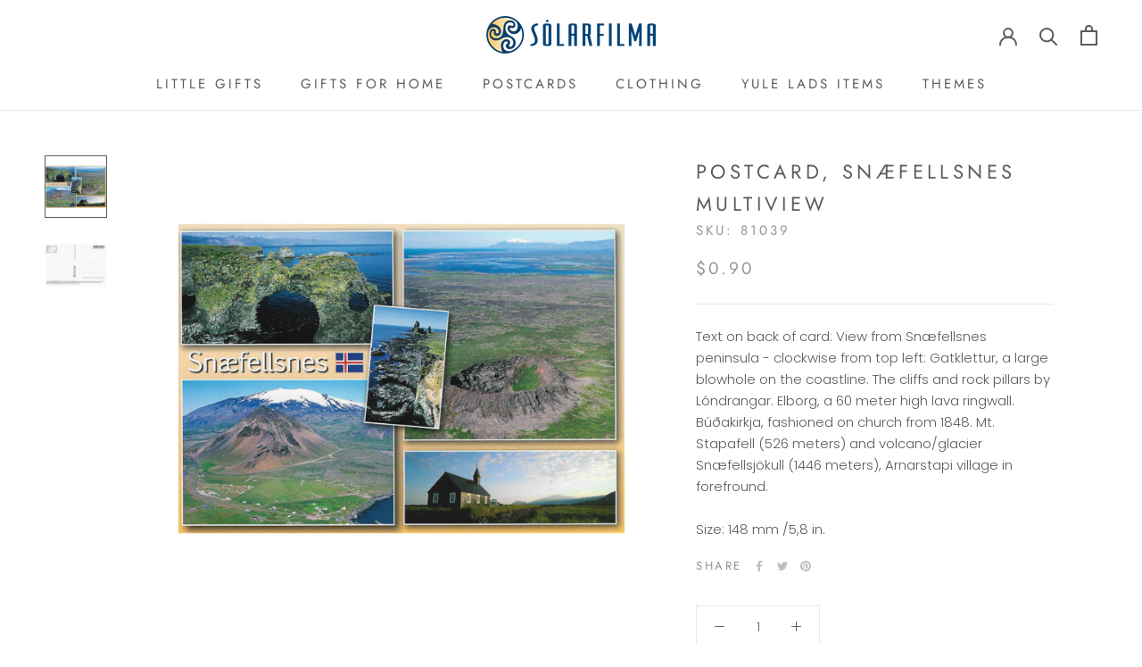

--- FILE ---
content_type: text/html; charset=utf-8
request_url: https://www.sunfilm.is/products/postcard-snaefellsnes-multiview
body_size: 24410
content:
<!doctype html>

<html class="no-js" lang="en">
  <head>
    <meta charset="utf-8"> 
    <meta http-equiv="X-UA-Compatible" content="IE=edge,chrome=1">
    <meta name="viewport" content="width=device-width, initial-scale=1.0, height=device-height, minimum-scale=1.0, maximum-scale=1.0">
    <meta name="theme-color" content="">

    <title>
      Postcard, Snæfellsnes multiview &ndash; Sunfilm
    </title><meta name="description" content="Text on back of card: View from Snæfellsnes peninsula - clockwise from top left: Gatklettur, a large blowhole on the coastline. The cliffs and rock pillars by Lóndrangar. Elborg, a 60 meter high lava ringwall. Búðakirkja, fashioned on church from 1848. Mt. Stapafell (526 meters) and volcano/glacier Snæfellsjökull (1446"><link rel="canonical" href="https://www.sunfilm.is/products/postcard-snaefellsnes-multiview"><link rel="shortcut icon" href="//www.sunfilm.is/cdn/shop/files/sunfilm_fav_96x.png?v=1619413805" type="image/png"><meta property="og:type" content="product">
  <meta property="og:title" content="Postcard, Snæfellsnes multiview"><meta property="og:image" content="http://www.sunfilm.is/cdn/shop/products/81039.jpg?v=1620401301">
    <meta property="og:image:secure_url" content="https://www.sunfilm.is/cdn/shop/products/81039.jpg?v=1620401301">
    <meta property="og:image:width" content="600">
    <meta property="og:image:height" content="600"><meta property="product:price:amount" content="0.90">
  <meta property="product:price:currency" content="USD"><meta property="og:description" content="Text on back of card: View from Snæfellsnes peninsula - clockwise from top left: Gatklettur, a large blowhole on the coastline. The cliffs and rock pillars by Lóndrangar. Elborg, a 60 meter high lava ringwall. Búðakirkja, fashioned on church from 1848. Mt. Stapafell (526 meters) and volcano/glacier Snæfellsjökull (1446"><meta property="og:url" content="https://www.sunfilm.is/products/postcard-snaefellsnes-multiview">
<meta property="og:site_name" content="Sunfilm"><meta name="twitter:card" content="summary"><meta name="twitter:title" content="Postcard, Snæfellsnes multiview">
  <meta name="twitter:description" content="Text on back of card:  View from Snæfellsnes peninsula - clockwise from top left: Gatklettur, a large blowhole on the coastline. The cliffs and rock pillars by Lóndrangar. Elborg, a 60 meter high lava ringwall. Búðakirkja, fashioned on church from 1848. Mt. Stapafell (526 meters) and volcano/glacier Snæfellsjökull (1446 meters), Arnarstapi village in forefround. Size:  148 mm /5,8 in.">
  <meta name="twitter:image" content="https://www.sunfilm.is/cdn/shop/products/81039_600x600_crop_center.jpg?v=1620401301">
    <style>
  @font-face {
  font-family: Jost;
  font-weight: 400;
  font-style: normal;
  font-display: fallback;
  src: url("//www.sunfilm.is/cdn/fonts/jost/jost_n4.d47a1b6347ce4a4c9f437608011273009d91f2b7.woff2") format("woff2"),
       url("//www.sunfilm.is/cdn/fonts/jost/jost_n4.791c46290e672b3f85c3d1c651ef2efa3819eadd.woff") format("woff");
}

  @font-face {
  font-family: Poppins;
  font-weight: 300;
  font-style: normal;
  font-display: fallback;
  src: url("//www.sunfilm.is/cdn/fonts/poppins/poppins_n3.05f58335c3209cce17da4f1f1ab324ebe2982441.woff2") format("woff2"),
       url("//www.sunfilm.is/cdn/fonts/poppins/poppins_n3.6971368e1f131d2c8ff8e3a44a36b577fdda3ff5.woff") format("woff");
}


  @font-face {
  font-family: Poppins;
  font-weight: 400;
  font-style: normal;
  font-display: fallback;
  src: url("//www.sunfilm.is/cdn/fonts/poppins/poppins_n4.0ba78fa5af9b0e1a374041b3ceaadf0a43b41362.woff2") format("woff2"),
       url("//www.sunfilm.is/cdn/fonts/poppins/poppins_n4.214741a72ff2596839fc9760ee7a770386cf16ca.woff") format("woff");
}

  @font-face {
  font-family: Poppins;
  font-weight: 300;
  font-style: italic;
  font-display: fallback;
  src: url("//www.sunfilm.is/cdn/fonts/poppins/poppins_i3.8536b4423050219f608e17f134fe9ea3b01ed890.woff2") format("woff2"),
       url("//www.sunfilm.is/cdn/fonts/poppins/poppins_i3.0f4433ada196bcabf726ed78f8e37e0995762f7f.woff") format("woff");
}

  @font-face {
  font-family: Poppins;
  font-weight: 400;
  font-style: italic;
  font-display: fallback;
  src: url("//www.sunfilm.is/cdn/fonts/poppins/poppins_i4.846ad1e22474f856bd6b81ba4585a60799a9f5d2.woff2") format("woff2"),
       url("//www.sunfilm.is/cdn/fonts/poppins/poppins_i4.56b43284e8b52fc64c1fd271f289a39e8477e9ec.woff") format("woff");
}


  :root {
    --heading-font-family : Jost, sans-serif;
    --heading-font-weight : 400;
    --heading-font-style  : normal;

    --text-font-family : Poppins, sans-serif;
    --text-font-weight : 300;
    --text-font-style  : normal;

    --base-text-font-size   : 15px;
    --default-text-font-size: 14px;--background          : #ffffff;
    --background-rgb      : 255, 255, 255;
    --light-background    : #ffffff;
    --light-background-rgb: 255, 255, 255;
    --heading-color       : #5c5c5c;
    --text-color          : #5c5c5c;
    --text-color-rgb      : 92, 92, 92;
    --text-color-light    : #939393;
    --text-color-light-rgb: 147, 147, 147;
    --link-color          : #323232;
    --link-color-rgb      : 50, 50, 50;
    --border-color        : #e7e7e7;
    --border-color-rgb    : 231, 231, 231;

    --button-background    : #5c5c5c;
    --button-background-rgb: 92, 92, 92;
    --button-text-color    : #ffffff;

    --header-background       : #ffffff;
    --header-heading-color    : #5c5c5c;
    --header-light-text-color : #939393;
    --header-border-color     : #e7e7e7;

    --footer-background    : #ffffff;
    --footer-text-color    : #939393;
    --footer-heading-color : #5c5c5c;
    --footer-border-color  : #efefef;

    --navigation-background      : #ffffff;
    --navigation-background-rgb  : 255, 255, 255;
    --navigation-text-color      : #5c5c5c;
    --navigation-text-color-light: rgba(92, 92, 92, 0.5);
    --navigation-border-color    : rgba(92, 92, 92, 0.25);

    --newsletter-popup-background     : #ffffff;
    --newsletter-popup-text-color     : #1c1b1b;
    --newsletter-popup-text-color-rgb : 28, 27, 27;

    --secondary-elements-background       : #5c5c5c;
    --secondary-elements-background-rgb   : 92, 92, 92;
    --secondary-elements-text-color       : #ffffff;
    --secondary-elements-text-color-light : rgba(255, 255, 255, 0.5);
    --secondary-elements-border-color     : rgba(255, 255, 255, 0.25);

    --product-sale-price-color    : #f94c43;
    --product-sale-price-color-rgb: 249, 76, 67;

    /* Products */

    --horizontal-spacing-four-products-per-row: 40px;
        --horizontal-spacing-two-products-per-row : 40px;

    --vertical-spacing-four-products-per-row: 60px;
        --vertical-spacing-two-products-per-row : 75px;

    /* Animation */
    --drawer-transition-timing: cubic-bezier(0.645, 0.045, 0.355, 1);
    --header-base-height: 80px; /* We set a default for browsers that do not support CSS variables */

    /* Cursors */
    --cursor-zoom-in-svg    : url(//www.sunfilm.is/cdn/shop/t/10/assets/cursor-zoom-in.svg?v=122378749701556440601618311487);
    --cursor-zoom-in-2x-svg : url(//www.sunfilm.is/cdn/shop/t/10/assets/cursor-zoom-in-2x.svg?v=50835523267676239671618311487);
  }
</style>

<script>
  // IE11 does not have support for CSS variables, so we have to polyfill them
  if (!(((window || {}).CSS || {}).supports && window.CSS.supports('(--a: 0)'))) {
    const script = document.createElement('script');
    script.type = 'text/javascript';
    script.src = 'https://cdn.jsdelivr.net/npm/css-vars-ponyfill@2';
    script.onload = function() {
      cssVars({});
    };

    document.getElementsByTagName('head')[0].appendChild(script);
  }
</script>

    <script>window.performance && window.performance.mark && window.performance.mark('shopify.content_for_header.start');</script><meta id="shopify-digital-wallet" name="shopify-digital-wallet" content="/55925833897/digital_wallets/dialog">
<meta name="shopify-checkout-api-token" content="2dafb7f2156512b7675a0d2b5f632757">
<meta id="in-context-paypal-metadata" data-shop-id="55925833897" data-venmo-supported="false" data-environment="production" data-locale="en_US" data-paypal-v4="true" data-currency="USD">
<link rel="alternate" type="application/json+oembed" href="https://www.sunfilm.is/products/postcard-snaefellsnes-multiview.oembed">
<script async="async" src="/checkouts/internal/preloads.js?locale=en-US"></script>
<script id="shopify-features" type="application/json">{"accessToken":"2dafb7f2156512b7675a0d2b5f632757","betas":["rich-media-storefront-analytics"],"domain":"www.sunfilm.is","predictiveSearch":true,"shopId":55925833897,"locale":"en"}</script>
<script>var Shopify = Shopify || {};
Shopify.shop = "sunfilmis.myshopify.com";
Shopify.locale = "en";
Shopify.currency = {"active":"USD","rate":"1.0"};
Shopify.country = "US";
Shopify.theme = {"name":"Prestige","id":121927991465,"schema_name":"Prestige","schema_version":"4.13.0","theme_store_id":855,"role":"main"};
Shopify.theme.handle = "null";
Shopify.theme.style = {"id":null,"handle":null};
Shopify.cdnHost = "www.sunfilm.is/cdn";
Shopify.routes = Shopify.routes || {};
Shopify.routes.root = "/";</script>
<script type="module">!function(o){(o.Shopify=o.Shopify||{}).modules=!0}(window);</script>
<script>!function(o){function n(){var o=[];function n(){o.push(Array.prototype.slice.apply(arguments))}return n.q=o,n}var t=o.Shopify=o.Shopify||{};t.loadFeatures=n(),t.autoloadFeatures=n()}(window);</script>
<script id="shop-js-analytics" type="application/json">{"pageType":"product"}</script>
<script defer="defer" async type="module" src="//www.sunfilm.is/cdn/shopifycloud/shop-js/modules/v2/client.init-shop-cart-sync_BdyHc3Nr.en.esm.js"></script>
<script defer="defer" async type="module" src="//www.sunfilm.is/cdn/shopifycloud/shop-js/modules/v2/chunk.common_Daul8nwZ.esm.js"></script>
<script type="module">
  await import("//www.sunfilm.is/cdn/shopifycloud/shop-js/modules/v2/client.init-shop-cart-sync_BdyHc3Nr.en.esm.js");
await import("//www.sunfilm.is/cdn/shopifycloud/shop-js/modules/v2/chunk.common_Daul8nwZ.esm.js");

  window.Shopify.SignInWithShop?.initShopCartSync?.({"fedCMEnabled":true,"windoidEnabled":true});

</script>
<script id="__st">var __st={"a":55925833897,"offset":0,"reqid":"188b7c2f-33a9-4d24-9fbd-087816b3518c-1769011141","pageurl":"www.sunfilm.is\/products\/postcard-snaefellsnes-multiview","u":"6c2f87ee6e0f","p":"product","rtyp":"product","rid":6648096489641};</script>
<script>window.ShopifyPaypalV4VisibilityTracking = true;</script>
<script id="captcha-bootstrap">!function(){'use strict';const t='contact',e='account',n='new_comment',o=[[t,t],['blogs',n],['comments',n],[t,'customer']],c=[[e,'customer_login'],[e,'guest_login'],[e,'recover_customer_password'],[e,'create_customer']],r=t=>t.map((([t,e])=>`form[action*='/${t}']:not([data-nocaptcha='true']) input[name='form_type'][value='${e}']`)).join(','),a=t=>()=>t?[...document.querySelectorAll(t)].map((t=>t.form)):[];function s(){const t=[...o],e=r(t);return a(e)}const i='password',u='form_key',d=['recaptcha-v3-token','g-recaptcha-response','h-captcha-response',i],f=()=>{try{return window.sessionStorage}catch{return}},m='__shopify_v',_=t=>t.elements[u];function p(t,e,n=!1){try{const o=window.sessionStorage,c=JSON.parse(o.getItem(e)),{data:r}=function(t){const{data:e,action:n}=t;return t[m]||n?{data:e,action:n}:{data:t,action:n}}(c);for(const[e,n]of Object.entries(r))t.elements[e]&&(t.elements[e].value=n);n&&o.removeItem(e)}catch(o){console.error('form repopulation failed',{error:o})}}const l='form_type',E='cptcha';function T(t){t.dataset[E]=!0}const w=window,h=w.document,L='Shopify',v='ce_forms',y='captcha';let A=!1;((t,e)=>{const n=(g='f06e6c50-85a8-45c8-87d0-21a2b65856fe',I='https://cdn.shopify.com/shopifycloud/storefront-forms-hcaptcha/ce_storefront_forms_captcha_hcaptcha.v1.5.2.iife.js',D={infoText:'Protected by hCaptcha',privacyText:'Privacy',termsText:'Terms'},(t,e,n)=>{const o=w[L][v],c=o.bindForm;if(c)return c(t,g,e,D).then(n);var r;o.q.push([[t,g,e,D],n]),r=I,A||(h.body.append(Object.assign(h.createElement('script'),{id:'captcha-provider',async:!0,src:r})),A=!0)});var g,I,D;w[L]=w[L]||{},w[L][v]=w[L][v]||{},w[L][v].q=[],w[L][y]=w[L][y]||{},w[L][y].protect=function(t,e){n(t,void 0,e),T(t)},Object.freeze(w[L][y]),function(t,e,n,w,h,L){const[v,y,A,g]=function(t,e,n){const i=e?o:[],u=t?c:[],d=[...i,...u],f=r(d),m=r(i),_=r(d.filter((([t,e])=>n.includes(e))));return[a(f),a(m),a(_),s()]}(w,h,L),I=t=>{const e=t.target;return e instanceof HTMLFormElement?e:e&&e.form},D=t=>v().includes(t);t.addEventListener('submit',(t=>{const e=I(t);if(!e)return;const n=D(e)&&!e.dataset.hcaptchaBound&&!e.dataset.recaptchaBound,o=_(e),c=g().includes(e)&&(!o||!o.value);(n||c)&&t.preventDefault(),c&&!n&&(function(t){try{if(!f())return;!function(t){const e=f();if(!e)return;const n=_(t);if(!n)return;const o=n.value;o&&e.removeItem(o)}(t);const e=Array.from(Array(32),(()=>Math.random().toString(36)[2])).join('');!function(t,e){_(t)||t.append(Object.assign(document.createElement('input'),{type:'hidden',name:u})),t.elements[u].value=e}(t,e),function(t,e){const n=f();if(!n)return;const o=[...t.querySelectorAll(`input[type='${i}']`)].map((({name:t})=>t)),c=[...d,...o],r={};for(const[a,s]of new FormData(t).entries())c.includes(a)||(r[a]=s);n.setItem(e,JSON.stringify({[m]:1,action:t.action,data:r}))}(t,e)}catch(e){console.error('failed to persist form',e)}}(e),e.submit())}));const S=(t,e)=>{t&&!t.dataset[E]&&(n(t,e.some((e=>e===t))),T(t))};for(const o of['focusin','change'])t.addEventListener(o,(t=>{const e=I(t);D(e)&&S(e,y())}));const B=e.get('form_key'),M=e.get(l),P=B&&M;t.addEventListener('DOMContentLoaded',(()=>{const t=y();if(P)for(const e of t)e.elements[l].value===M&&p(e,B);[...new Set([...A(),...v().filter((t=>'true'===t.dataset.shopifyCaptcha))])].forEach((e=>S(e,t)))}))}(h,new URLSearchParams(w.location.search),n,t,e,['guest_login'])})(!0,!0)}();</script>
<script integrity="sha256-4kQ18oKyAcykRKYeNunJcIwy7WH5gtpwJnB7kiuLZ1E=" data-source-attribution="shopify.loadfeatures" defer="defer" src="//www.sunfilm.is/cdn/shopifycloud/storefront/assets/storefront/load_feature-a0a9edcb.js" crossorigin="anonymous"></script>
<script data-source-attribution="shopify.dynamic_checkout.dynamic.init">var Shopify=Shopify||{};Shopify.PaymentButton=Shopify.PaymentButton||{isStorefrontPortableWallets:!0,init:function(){window.Shopify.PaymentButton.init=function(){};var t=document.createElement("script");t.src="https://www.sunfilm.is/cdn/shopifycloud/portable-wallets/latest/portable-wallets.en.js",t.type="module",document.head.appendChild(t)}};
</script>
<script data-source-attribution="shopify.dynamic_checkout.buyer_consent">
  function portableWalletsHideBuyerConsent(e){var t=document.getElementById("shopify-buyer-consent"),n=document.getElementById("shopify-subscription-policy-button");t&&n&&(t.classList.add("hidden"),t.setAttribute("aria-hidden","true"),n.removeEventListener("click",e))}function portableWalletsShowBuyerConsent(e){var t=document.getElementById("shopify-buyer-consent"),n=document.getElementById("shopify-subscription-policy-button");t&&n&&(t.classList.remove("hidden"),t.removeAttribute("aria-hidden"),n.addEventListener("click",e))}window.Shopify?.PaymentButton&&(window.Shopify.PaymentButton.hideBuyerConsent=portableWalletsHideBuyerConsent,window.Shopify.PaymentButton.showBuyerConsent=portableWalletsShowBuyerConsent);
</script>
<script>
  function portableWalletsCleanup(e){e&&e.src&&console.error("Failed to load portable wallets script "+e.src);var t=document.querySelectorAll("shopify-accelerated-checkout .shopify-payment-button__skeleton, shopify-accelerated-checkout-cart .wallet-cart-button__skeleton"),e=document.getElementById("shopify-buyer-consent");for(let e=0;e<t.length;e++)t[e].remove();e&&e.remove()}function portableWalletsNotLoadedAsModule(e){e instanceof ErrorEvent&&"string"==typeof e.message&&e.message.includes("import.meta")&&"string"==typeof e.filename&&e.filename.includes("portable-wallets")&&(window.removeEventListener("error",portableWalletsNotLoadedAsModule),window.Shopify.PaymentButton.failedToLoad=e,"loading"===document.readyState?document.addEventListener("DOMContentLoaded",window.Shopify.PaymentButton.init):window.Shopify.PaymentButton.init())}window.addEventListener("error",portableWalletsNotLoadedAsModule);
</script>

<script type="module" src="https://www.sunfilm.is/cdn/shopifycloud/portable-wallets/latest/portable-wallets.en.js" onError="portableWalletsCleanup(this)" crossorigin="anonymous"></script>
<script nomodule>
  document.addEventListener("DOMContentLoaded", portableWalletsCleanup);
</script>

<link id="shopify-accelerated-checkout-styles" rel="stylesheet" media="screen" href="https://www.sunfilm.is/cdn/shopifycloud/portable-wallets/latest/accelerated-checkout-backwards-compat.css" crossorigin="anonymous">
<style id="shopify-accelerated-checkout-cart">
        #shopify-buyer-consent {
  margin-top: 1em;
  display: inline-block;
  width: 100%;
}

#shopify-buyer-consent.hidden {
  display: none;
}

#shopify-subscription-policy-button {
  background: none;
  border: none;
  padding: 0;
  text-decoration: underline;
  font-size: inherit;
  cursor: pointer;
}

#shopify-subscription-policy-button::before {
  box-shadow: none;
}

      </style>

<script>window.performance && window.performance.mark && window.performance.mark('shopify.content_for_header.end');</script>

    <link rel="stylesheet" href="//www.sunfilm.is/cdn/shop/t/10/assets/theme.css?v=33384009345405800491618310937">

    <script>// This allows to expose several variables to the global scope, to be used in scripts
      window.theme = {
        pageType: "product",
        moneyFormat: "${{amount}}",
        moneyWithCurrencyFormat: "${{amount}} USD",
        productImageSize: "natural",
        searchMode: "product,article",
        showPageTransition: false,
        showElementStaggering: true,
        showImageZooming: true
      };

      window.routes = {
        rootUrl: "\/",
        rootUrlWithoutSlash: '',
        cartUrl: "\/cart",
        cartAddUrl: "\/cart\/add",
        cartChangeUrl: "\/cart\/change",
        searchUrl: "\/search",
        productRecommendationsUrl: "\/recommendations\/products"
      };

      window.languages = {
        cartAddNote: "Add Order Note",
        cartEditNote: "Edit Order Note",
        productImageLoadingError: "This image could not be loaded. Please try to reload the page.",
        productFormAddToCart: "Add to cart",
        productFormUnavailable: "Unavailable",
        productFormSoldOut: "Sold Out",
        shippingEstimatorOneResult: "1 option available:",
        shippingEstimatorMoreResults: "{{count}} options available:",
        shippingEstimatorNoResults: "No shipping could be found"
      };

      window.lazySizesConfig = {
        loadHidden: false,
        hFac: 0.5,
        expFactor: 2,
        ricTimeout: 150,
        lazyClass: 'Image--lazyLoad',
        loadingClass: 'Image--lazyLoading',
        loadedClass: 'Image--lazyLoaded'
      };

      document.documentElement.className = document.documentElement.className.replace('no-js', 'js');
      document.documentElement.style.setProperty('--window-height', window.innerHeight + 'px');

      // We do a quick detection of some features (we could use Modernizr but for so little...)
      (function() {
        document.documentElement.className += ((window.CSS && window.CSS.supports('(position: sticky) or (position: -webkit-sticky)')) ? ' supports-sticky' : ' no-supports-sticky');
        document.documentElement.className += (window.matchMedia('(-moz-touch-enabled: 1), (hover: none)')).matches ? ' no-supports-hover' : ' supports-hover';
      }());
    </script>

    <script src="//www.sunfilm.is/cdn/shop/t/10/assets/lazysizes.min.js?v=174358363404432586981618310936" async></script><script src="https://polyfill-fastly.net/v3/polyfill.min.js?unknown=polyfill&features=fetch,Element.prototype.closest,Element.prototype.remove,Element.prototype.classList,Array.prototype.includes,Array.prototype.fill,Object.assign,CustomEvent,IntersectionObserver,IntersectionObserverEntry,URL" defer></script>
    <script src="//www.sunfilm.is/cdn/shop/t/10/assets/libs.min.js?v=26178543184394469741618310936" defer></script>
    <script src="//www.sunfilm.is/cdn/shop/t/10/assets/theme.min.js?v=159976158040161064131618310940" defer></script>
    <script src="//www.sunfilm.is/cdn/shop/t/10/assets/custom.js?v=183944157590872491501618310938" defer></script>

    <script>
      (function () {
        window.onpageshow = function() {
          if (window.theme.showPageTransition) {
            var pageTransition = document.querySelector('.PageTransition');

            if (pageTransition) {
              pageTransition.style.visibility = 'visible';
              pageTransition.style.opacity = '0';
            }
          }

          // When the page is loaded from the cache, we have to reload the cart content
          document.documentElement.dispatchEvent(new CustomEvent('cart:refresh', {
            bubbles: true
          }));
        };
      })();
    </script>

    
  <script type="application/ld+json">
  {
    "@context": "http://schema.org",
    "@type": "Product",
    "offers": [{
          "@type": "Offer",
          "name": "Default Title",
          "availability":"https://schema.org/OutOfStock",
          "price": 0.9,
          "priceCurrency": "USD",
          "priceValidUntil": "2026-01-31","sku": "81039","url": "/products/postcard-snaefellsnes-multiview?variant=39578952302761"
        }
],
    "brand": {
      "name": "sunfilm"
    },
    "name": "Postcard, Snæfellsnes multiview",
    "description": "Text on back of card:  View from Snæfellsnes peninsula - clockwise from top left: Gatklettur, a large blowhole on the coastline. The cliffs and rock pillars by Lóndrangar. Elborg, a 60 meter high lava ringwall. Búðakirkja, fashioned on church from 1848. Mt. Stapafell (526 meters) and volcano\/glacier Snæfellsjökull (1446 meters), Arnarstapi village in forefround. Size:  148 mm \/5,8 in.",
    "category": "",
    "url": "/products/postcard-snaefellsnes-multiview",
    "sku": "81039",
    "image": {
      "@type": "ImageObject",
      "url": "https://www.sunfilm.is/cdn/shop/products/81039_1024x.jpg?v=1620401301",
      "image": "https://www.sunfilm.is/cdn/shop/products/81039_1024x.jpg?v=1620401301",
      "name": "Postcard, Snæfellsnes multiview",
      "width": "1024",
      "height": "1024"
    }
  }
  </script>



  <script type="application/ld+json">
  {
    "@context": "http://schema.org",
    "@type": "BreadcrumbList",
  "itemListElement": [{
      "@type": "ListItem",
      "position": 1,
      "name": "Translation missing: en.general.breadcrumb.home",
      "item": "https://www.sunfilm.is"
    },{
          "@type": "ListItem",
          "position": 2,
          "name": "Postcard, Snæfellsnes multiview",
          "item": "https://www.sunfilm.is/products/postcard-snaefellsnes-multiview"
        }]
  }
  </script>

   
<!-- "snippets/pagefly-header.liquid" was not rendered, the associated app was uninstalled -->
 <link href="https://monorail-edge.shopifysvc.com" rel="dns-prefetch">
<script>(function(){if ("sendBeacon" in navigator && "performance" in window) {try {var session_token_from_headers = performance.getEntriesByType('navigation')[0].serverTiming.find(x => x.name == '_s').description;} catch {var session_token_from_headers = undefined;}var session_cookie_matches = document.cookie.match(/_shopify_s=([^;]*)/);var session_token_from_cookie = session_cookie_matches && session_cookie_matches.length === 2 ? session_cookie_matches[1] : "";var session_token = session_token_from_headers || session_token_from_cookie || "";function handle_abandonment_event(e) {var entries = performance.getEntries().filter(function(entry) {return /monorail-edge.shopifysvc.com/.test(entry.name);});if (!window.abandonment_tracked && entries.length === 0) {window.abandonment_tracked = true;var currentMs = Date.now();var navigation_start = performance.timing.navigationStart;var payload = {shop_id: 55925833897,url: window.location.href,navigation_start,duration: currentMs - navigation_start,session_token,page_type: "product"};window.navigator.sendBeacon("https://monorail-edge.shopifysvc.com/v1/produce", JSON.stringify({schema_id: "online_store_buyer_site_abandonment/1.1",payload: payload,metadata: {event_created_at_ms: currentMs,event_sent_at_ms: currentMs}}));}}window.addEventListener('pagehide', handle_abandonment_event);}}());</script>
<script id="web-pixels-manager-setup">(function e(e,d,r,n,o){if(void 0===o&&(o={}),!Boolean(null===(a=null===(i=window.Shopify)||void 0===i?void 0:i.analytics)||void 0===a?void 0:a.replayQueue)){var i,a;window.Shopify=window.Shopify||{};var t=window.Shopify;t.analytics=t.analytics||{};var s=t.analytics;s.replayQueue=[],s.publish=function(e,d,r){return s.replayQueue.push([e,d,r]),!0};try{self.performance.mark("wpm:start")}catch(e){}var l=function(){var e={modern:/Edge?\/(1{2}[4-9]|1[2-9]\d|[2-9]\d{2}|\d{4,})\.\d+(\.\d+|)|Firefox\/(1{2}[4-9]|1[2-9]\d|[2-9]\d{2}|\d{4,})\.\d+(\.\d+|)|Chrom(ium|e)\/(9{2}|\d{3,})\.\d+(\.\d+|)|(Maci|X1{2}).+ Version\/(15\.\d+|(1[6-9]|[2-9]\d|\d{3,})\.\d+)([,.]\d+|)( \(\w+\)|)( Mobile\/\w+|) Safari\/|Chrome.+OPR\/(9{2}|\d{3,})\.\d+\.\d+|(CPU[ +]OS|iPhone[ +]OS|CPU[ +]iPhone|CPU IPhone OS|CPU iPad OS)[ +]+(15[._]\d+|(1[6-9]|[2-9]\d|\d{3,})[._]\d+)([._]\d+|)|Android:?[ /-](13[3-9]|1[4-9]\d|[2-9]\d{2}|\d{4,})(\.\d+|)(\.\d+|)|Android.+Firefox\/(13[5-9]|1[4-9]\d|[2-9]\d{2}|\d{4,})\.\d+(\.\d+|)|Android.+Chrom(ium|e)\/(13[3-9]|1[4-9]\d|[2-9]\d{2}|\d{4,})\.\d+(\.\d+|)|SamsungBrowser\/([2-9]\d|\d{3,})\.\d+/,legacy:/Edge?\/(1[6-9]|[2-9]\d|\d{3,})\.\d+(\.\d+|)|Firefox\/(5[4-9]|[6-9]\d|\d{3,})\.\d+(\.\d+|)|Chrom(ium|e)\/(5[1-9]|[6-9]\d|\d{3,})\.\d+(\.\d+|)([\d.]+$|.*Safari\/(?![\d.]+ Edge\/[\d.]+$))|(Maci|X1{2}).+ Version\/(10\.\d+|(1[1-9]|[2-9]\d|\d{3,})\.\d+)([,.]\d+|)( \(\w+\)|)( Mobile\/\w+|) Safari\/|Chrome.+OPR\/(3[89]|[4-9]\d|\d{3,})\.\d+\.\d+|(CPU[ +]OS|iPhone[ +]OS|CPU[ +]iPhone|CPU IPhone OS|CPU iPad OS)[ +]+(10[._]\d+|(1[1-9]|[2-9]\d|\d{3,})[._]\d+)([._]\d+|)|Android:?[ /-](13[3-9]|1[4-9]\d|[2-9]\d{2}|\d{4,})(\.\d+|)(\.\d+|)|Mobile Safari.+OPR\/([89]\d|\d{3,})\.\d+\.\d+|Android.+Firefox\/(13[5-9]|1[4-9]\d|[2-9]\d{2}|\d{4,})\.\d+(\.\d+|)|Android.+Chrom(ium|e)\/(13[3-9]|1[4-9]\d|[2-9]\d{2}|\d{4,})\.\d+(\.\d+|)|Android.+(UC? ?Browser|UCWEB|U3)[ /]?(15\.([5-9]|\d{2,})|(1[6-9]|[2-9]\d|\d{3,})\.\d+)\.\d+|SamsungBrowser\/(5\.\d+|([6-9]|\d{2,})\.\d+)|Android.+MQ{2}Browser\/(14(\.(9|\d{2,})|)|(1[5-9]|[2-9]\d|\d{3,})(\.\d+|))(\.\d+|)|K[Aa][Ii]OS\/(3\.\d+|([4-9]|\d{2,})\.\d+)(\.\d+|)/},d=e.modern,r=e.legacy,n=navigator.userAgent;return n.match(d)?"modern":n.match(r)?"legacy":"unknown"}(),u="modern"===l?"modern":"legacy",c=(null!=n?n:{modern:"",legacy:""})[u],f=function(e){return[e.baseUrl,"/wpm","/b",e.hashVersion,"modern"===e.buildTarget?"m":"l",".js"].join("")}({baseUrl:d,hashVersion:r,buildTarget:u}),m=function(e){var d=e.version,r=e.bundleTarget,n=e.surface,o=e.pageUrl,i=e.monorailEndpoint;return{emit:function(e){var a=e.status,t=e.errorMsg,s=(new Date).getTime(),l=JSON.stringify({metadata:{event_sent_at_ms:s},events:[{schema_id:"web_pixels_manager_load/3.1",payload:{version:d,bundle_target:r,page_url:o,status:a,surface:n,error_msg:t},metadata:{event_created_at_ms:s}}]});if(!i)return console&&console.warn&&console.warn("[Web Pixels Manager] No Monorail endpoint provided, skipping logging."),!1;try{return self.navigator.sendBeacon.bind(self.navigator)(i,l)}catch(e){}var u=new XMLHttpRequest;try{return u.open("POST",i,!0),u.setRequestHeader("Content-Type","text/plain"),u.send(l),!0}catch(e){return console&&console.warn&&console.warn("[Web Pixels Manager] Got an unhandled error while logging to Monorail."),!1}}}}({version:r,bundleTarget:l,surface:e.surface,pageUrl:self.location.href,monorailEndpoint:e.monorailEndpoint});try{o.browserTarget=l,function(e){var d=e.src,r=e.async,n=void 0===r||r,o=e.onload,i=e.onerror,a=e.sri,t=e.scriptDataAttributes,s=void 0===t?{}:t,l=document.createElement("script"),u=document.querySelector("head"),c=document.querySelector("body");if(l.async=n,l.src=d,a&&(l.integrity=a,l.crossOrigin="anonymous"),s)for(var f in s)if(Object.prototype.hasOwnProperty.call(s,f))try{l.dataset[f]=s[f]}catch(e){}if(o&&l.addEventListener("load",o),i&&l.addEventListener("error",i),u)u.appendChild(l);else{if(!c)throw new Error("Did not find a head or body element to append the script");c.appendChild(l)}}({src:f,async:!0,onload:function(){if(!function(){var e,d;return Boolean(null===(d=null===(e=window.Shopify)||void 0===e?void 0:e.analytics)||void 0===d?void 0:d.initialized)}()){var d=window.webPixelsManager.init(e)||void 0;if(d){var r=window.Shopify.analytics;r.replayQueue.forEach((function(e){var r=e[0],n=e[1],o=e[2];d.publishCustomEvent(r,n,o)})),r.replayQueue=[],r.publish=d.publishCustomEvent,r.visitor=d.visitor,r.initialized=!0}}},onerror:function(){return m.emit({status:"failed",errorMsg:"".concat(f," has failed to load")})},sri:function(e){var d=/^sha384-[A-Za-z0-9+/=]+$/;return"string"==typeof e&&d.test(e)}(c)?c:"",scriptDataAttributes:o}),m.emit({status:"loading"})}catch(e){m.emit({status:"failed",errorMsg:(null==e?void 0:e.message)||"Unknown error"})}}})({shopId: 55925833897,storefrontBaseUrl: "https://www.sunfilm.is",extensionsBaseUrl: "https://extensions.shopifycdn.com/cdn/shopifycloud/web-pixels-manager",monorailEndpoint: "https://monorail-edge.shopifysvc.com/unstable/produce_batch",surface: "storefront-renderer",enabledBetaFlags: ["2dca8a86"],webPixelsConfigList: [{"id":"shopify-app-pixel","configuration":"{}","eventPayloadVersion":"v1","runtimeContext":"STRICT","scriptVersion":"0450","apiClientId":"shopify-pixel","type":"APP","privacyPurposes":["ANALYTICS","MARKETING"]},{"id":"shopify-custom-pixel","eventPayloadVersion":"v1","runtimeContext":"LAX","scriptVersion":"0450","apiClientId":"shopify-pixel","type":"CUSTOM","privacyPurposes":["ANALYTICS","MARKETING"]}],isMerchantRequest: false,initData: {"shop":{"name":"Sunfilm","paymentSettings":{"currencyCode":"USD"},"myshopifyDomain":"sunfilmis.myshopify.com","countryCode":"IS","storefrontUrl":"https:\/\/www.sunfilm.is"},"customer":null,"cart":null,"checkout":null,"productVariants":[{"price":{"amount":0.9,"currencyCode":"USD"},"product":{"title":"Postcard, Snæfellsnes multiview","vendor":"sunfilm","id":"6648096489641","untranslatedTitle":"Postcard, Snæfellsnes multiview","url":"\/products\/postcard-snaefellsnes-multiview","type":""},"id":"39578952302761","image":{"src":"\/\/www.sunfilm.is\/cdn\/shop\/products\/81039.jpg?v=1620401301"},"sku":"81039","title":"Default Title","untranslatedTitle":"Default Title"}],"purchasingCompany":null},},"https://www.sunfilm.is/cdn","fcfee988w5aeb613cpc8e4bc33m6693e112",{"modern":"","legacy":""},{"shopId":"55925833897","storefrontBaseUrl":"https:\/\/www.sunfilm.is","extensionBaseUrl":"https:\/\/extensions.shopifycdn.com\/cdn\/shopifycloud\/web-pixels-manager","surface":"storefront-renderer","enabledBetaFlags":"[\"2dca8a86\"]","isMerchantRequest":"false","hashVersion":"fcfee988w5aeb613cpc8e4bc33m6693e112","publish":"custom","events":"[[\"page_viewed\",{}],[\"product_viewed\",{\"productVariant\":{\"price\":{\"amount\":0.9,\"currencyCode\":\"USD\"},\"product\":{\"title\":\"Postcard, Snæfellsnes multiview\",\"vendor\":\"sunfilm\",\"id\":\"6648096489641\",\"untranslatedTitle\":\"Postcard, Snæfellsnes multiview\",\"url\":\"\/products\/postcard-snaefellsnes-multiview\",\"type\":\"\"},\"id\":\"39578952302761\",\"image\":{\"src\":\"\/\/www.sunfilm.is\/cdn\/shop\/products\/81039.jpg?v=1620401301\"},\"sku\":\"81039\",\"title\":\"Default Title\",\"untranslatedTitle\":\"Default Title\"}}]]"});</script><script>
  window.ShopifyAnalytics = window.ShopifyAnalytics || {};
  window.ShopifyAnalytics.meta = window.ShopifyAnalytics.meta || {};
  window.ShopifyAnalytics.meta.currency = 'USD';
  var meta = {"product":{"id":6648096489641,"gid":"gid:\/\/shopify\/Product\/6648096489641","vendor":"sunfilm","type":"","handle":"postcard-snaefellsnes-multiview","variants":[{"id":39578952302761,"price":90,"name":"Postcard, Snæfellsnes multiview","public_title":null,"sku":"81039"}],"remote":false},"page":{"pageType":"product","resourceType":"product","resourceId":6648096489641,"requestId":"188b7c2f-33a9-4d24-9fbd-087816b3518c-1769011141"}};
  for (var attr in meta) {
    window.ShopifyAnalytics.meta[attr] = meta[attr];
  }
</script>
<script class="analytics">
  (function () {
    var customDocumentWrite = function(content) {
      var jquery = null;

      if (window.jQuery) {
        jquery = window.jQuery;
      } else if (window.Checkout && window.Checkout.$) {
        jquery = window.Checkout.$;
      }

      if (jquery) {
        jquery('body').append(content);
      }
    };

    var hasLoggedConversion = function(token) {
      if (token) {
        return document.cookie.indexOf('loggedConversion=' + token) !== -1;
      }
      return false;
    }

    var setCookieIfConversion = function(token) {
      if (token) {
        var twoMonthsFromNow = new Date(Date.now());
        twoMonthsFromNow.setMonth(twoMonthsFromNow.getMonth() + 2);

        document.cookie = 'loggedConversion=' + token + '; expires=' + twoMonthsFromNow;
      }
    }

    var trekkie = window.ShopifyAnalytics.lib = window.trekkie = window.trekkie || [];
    if (trekkie.integrations) {
      return;
    }
    trekkie.methods = [
      'identify',
      'page',
      'ready',
      'track',
      'trackForm',
      'trackLink'
    ];
    trekkie.factory = function(method) {
      return function() {
        var args = Array.prototype.slice.call(arguments);
        args.unshift(method);
        trekkie.push(args);
        return trekkie;
      };
    };
    for (var i = 0; i < trekkie.methods.length; i++) {
      var key = trekkie.methods[i];
      trekkie[key] = trekkie.factory(key);
    }
    trekkie.load = function(config) {
      trekkie.config = config || {};
      trekkie.config.initialDocumentCookie = document.cookie;
      var first = document.getElementsByTagName('script')[0];
      var script = document.createElement('script');
      script.type = 'text/javascript';
      script.onerror = function(e) {
        var scriptFallback = document.createElement('script');
        scriptFallback.type = 'text/javascript';
        scriptFallback.onerror = function(error) {
                var Monorail = {
      produce: function produce(monorailDomain, schemaId, payload) {
        var currentMs = new Date().getTime();
        var event = {
          schema_id: schemaId,
          payload: payload,
          metadata: {
            event_created_at_ms: currentMs,
            event_sent_at_ms: currentMs
          }
        };
        return Monorail.sendRequest("https://" + monorailDomain + "/v1/produce", JSON.stringify(event));
      },
      sendRequest: function sendRequest(endpointUrl, payload) {
        // Try the sendBeacon API
        if (window && window.navigator && typeof window.navigator.sendBeacon === 'function' && typeof window.Blob === 'function' && !Monorail.isIos12()) {
          var blobData = new window.Blob([payload], {
            type: 'text/plain'
          });

          if (window.navigator.sendBeacon(endpointUrl, blobData)) {
            return true;
          } // sendBeacon was not successful

        } // XHR beacon

        var xhr = new XMLHttpRequest();

        try {
          xhr.open('POST', endpointUrl);
          xhr.setRequestHeader('Content-Type', 'text/plain');
          xhr.send(payload);
        } catch (e) {
          console.log(e);
        }

        return false;
      },
      isIos12: function isIos12() {
        return window.navigator.userAgent.lastIndexOf('iPhone; CPU iPhone OS 12_') !== -1 || window.navigator.userAgent.lastIndexOf('iPad; CPU OS 12_') !== -1;
      }
    };
    Monorail.produce('monorail-edge.shopifysvc.com',
      'trekkie_storefront_load_errors/1.1',
      {shop_id: 55925833897,
      theme_id: 121927991465,
      app_name: "storefront",
      context_url: window.location.href,
      source_url: "//www.sunfilm.is/cdn/s/trekkie.storefront.cd680fe47e6c39ca5d5df5f0a32d569bc48c0f27.min.js"});

        };
        scriptFallback.async = true;
        scriptFallback.src = '//www.sunfilm.is/cdn/s/trekkie.storefront.cd680fe47e6c39ca5d5df5f0a32d569bc48c0f27.min.js';
        first.parentNode.insertBefore(scriptFallback, first);
      };
      script.async = true;
      script.src = '//www.sunfilm.is/cdn/s/trekkie.storefront.cd680fe47e6c39ca5d5df5f0a32d569bc48c0f27.min.js';
      first.parentNode.insertBefore(script, first);
    };
    trekkie.load(
      {"Trekkie":{"appName":"storefront","development":false,"defaultAttributes":{"shopId":55925833897,"isMerchantRequest":null,"themeId":121927991465,"themeCityHash":"9627894686301135704","contentLanguage":"en","currency":"USD","eventMetadataId":"dae543f1-1733-4535-9d59-c8ac930d69fe"},"isServerSideCookieWritingEnabled":true,"monorailRegion":"shop_domain","enabledBetaFlags":["65f19447"]},"Session Attribution":{},"S2S":{"facebookCapiEnabled":false,"source":"trekkie-storefront-renderer","apiClientId":580111}}
    );

    var loaded = false;
    trekkie.ready(function() {
      if (loaded) return;
      loaded = true;

      window.ShopifyAnalytics.lib = window.trekkie;

      var originalDocumentWrite = document.write;
      document.write = customDocumentWrite;
      try { window.ShopifyAnalytics.merchantGoogleAnalytics.call(this); } catch(error) {};
      document.write = originalDocumentWrite;

      window.ShopifyAnalytics.lib.page(null,{"pageType":"product","resourceType":"product","resourceId":6648096489641,"requestId":"188b7c2f-33a9-4d24-9fbd-087816b3518c-1769011141","shopifyEmitted":true});

      var match = window.location.pathname.match(/checkouts\/(.+)\/(thank_you|post_purchase)/)
      var token = match? match[1]: undefined;
      if (!hasLoggedConversion(token)) {
        setCookieIfConversion(token);
        window.ShopifyAnalytics.lib.track("Viewed Product",{"currency":"USD","variantId":39578952302761,"productId":6648096489641,"productGid":"gid:\/\/shopify\/Product\/6648096489641","name":"Postcard, Snæfellsnes multiview","price":"0.90","sku":"81039","brand":"sunfilm","variant":null,"category":"","nonInteraction":true,"remote":false},undefined,undefined,{"shopifyEmitted":true});
      window.ShopifyAnalytics.lib.track("monorail:\/\/trekkie_storefront_viewed_product\/1.1",{"currency":"USD","variantId":39578952302761,"productId":6648096489641,"productGid":"gid:\/\/shopify\/Product\/6648096489641","name":"Postcard, Snæfellsnes multiview","price":"0.90","sku":"81039","brand":"sunfilm","variant":null,"category":"","nonInteraction":true,"remote":false,"referer":"https:\/\/www.sunfilm.is\/products\/postcard-snaefellsnes-multiview"});
      }
    });


        var eventsListenerScript = document.createElement('script');
        eventsListenerScript.async = true;
        eventsListenerScript.src = "//www.sunfilm.is/cdn/shopifycloud/storefront/assets/shop_events_listener-3da45d37.js";
        document.getElementsByTagName('head')[0].appendChild(eventsListenerScript);

})();</script>
<script
  defer
  src="https://www.sunfilm.is/cdn/shopifycloud/perf-kit/shopify-perf-kit-3.0.4.min.js"
  data-application="storefront-renderer"
  data-shop-id="55925833897"
  data-render-region="gcp-us-central1"
  data-page-type="product"
  data-theme-instance-id="121927991465"
  data-theme-name="Prestige"
  data-theme-version="4.13.0"
  data-monorail-region="shop_domain"
  data-resource-timing-sampling-rate="10"
  data-shs="true"
  data-shs-beacon="true"
  data-shs-export-with-fetch="true"
  data-shs-logs-sample-rate="1"
  data-shs-beacon-endpoint="https://www.sunfilm.is/api/collect"
></script>
</head><body class="prestige--v4 features--heading-large features--heading-uppercase features--show-button-transition features--show-image-zooming features--show-element-staggering  template-product">
    <a class="PageSkipLink u-visually-hidden" href="#main">Skip to content</a>
    <span class="LoadingBar"></span>
    <div class="PageOverlay"></div><div id="shopify-section-popup" class="shopify-section"></div>
    <div id="shopify-section-sidebar-menu" class="shopify-section"><section id="sidebar-menu" class="SidebarMenu Drawer Drawer--small Drawer--fromLeft" aria-hidden="true" data-section-id="sidebar-menu" data-section-type="sidebar-menu">
    <header class="Drawer__Header" data-drawer-animated-left>
      <button class="Drawer__Close Icon-Wrapper--clickable" data-action="close-drawer" data-drawer-id="sidebar-menu" aria-label="Close navigation"><svg class="Icon Icon--close" role="presentation" viewBox="0 0 16 14">
      <path d="M15 0L1 14m14 0L1 0" stroke="currentColor" fill="none" fill-rule="evenodd"></path>
    </svg></button>
    </header>

    <div class="Drawer__Content">
      <div class="Drawer__Main" data-drawer-animated-left data-scrollable>
        <div class="Drawer__Container">
          <nav class="SidebarMenu__Nav SidebarMenu__Nav--primary" aria-label="Sidebar navigation"><div class="Collapsible"><button class="Collapsible__Button Heading u-h6" data-action="toggle-collapsible" aria-expanded="false">Little Gifts<span class="Collapsible__Plus"></span>
                  </button>

                  <div class="Collapsible__Inner">
                    <div class="Collapsible__Content"><div class="Collapsible"><button class="Collapsible__Button Heading Text--subdued Link--primary u-h7" data-action="toggle-collapsible" aria-expanded="false">Fits In Your Pocket<span class="Collapsible__Plus"></span>
                            </button>

                            <div class="Collapsible__Inner">
                              <div class="Collapsible__Content">
                                <ul class="Linklist Linklist--bordered Linklist--spacingLoose"><li class="Linklist__Item">
                                      <a href="/collections/key-rings" class="Text--subdued Link Link--primary">Keyrings </a>
                                    </li><li class="Linklist__Item">
                                      <a href="/collections/lapel-pins" class="Text--subdued Link Link--primary">Lapel Pins</a>
                                    </li><li class="Linklist__Item">
                                      <a href="/collections/luggage-tags" class="Text--subdued Link Link--primary">Luggage Tags</a>
                                    </li><li class="Linklist__Item">
                                      <a href="/collections/magnets" class="Text--subdued Link Link--primary">Magnets</a>
                                    </li><li class="Linklist__Item">
                                      <a href="/collections/mobile-phone-ornaments-and-grips" class="Text--subdued Link Link--primary">Mobile Phone Accessories</a>
                                    </li><li class="Linklist__Item">
                                      <a href="/collections/stickers" class="Text--subdued Link Link--primary">Stickers</a>
                                    </li><li class="Linklist__Item">
                                      <a href="/collections/woven-badges" class="Text--subdued Link Link--primary">Woven Badges</a>
                                    </li></ul>
                              </div>
                            </div></div><div class="Collapsible"><button class="Collapsible__Button Heading Text--subdued Link--primary u-h7" data-action="toggle-collapsible" aria-expanded="false">Fashion Accessories<span class="Collapsible__Plus"></span>
                            </button>

                            <div class="Collapsible__Inner">
                              <div class="Collapsible__Content">
                                <ul class="Linklist Linklist--bordered Linklist--spacingLoose"><li class="Linklist__Item">
                                      <a href="/collections/bracelets-wrist-bands" class="Text--subdued Link Link--primary">Bracelets</a>
                                    </li><li class="Linklist__Item">
                                      <a href="/collections/necklaces" class="Text--subdued Link Link--primary">Necklace</a>
                                    </li></ul>
                              </div>
                            </div></div><div class="Collapsible"><button class="Collapsible__Button Heading Text--subdued Link--primary u-h7" data-action="toggle-collapsible" aria-expanded="false">Stationery<span class="Collapsible__Plus"></span>
                            </button>

                            <div class="Collapsible__Inner">
                              <div class="Collapsible__Content">
                                <ul class="Linklist Linklist--bordered Linklist--spacingLoose"><li class="Linklist__Item">
                                      <a href="/collections/pencils-pens-paperclips" class="Text--subdued Link Link--primary">Pencils, Pens &amp; Paperclips</a>
                                    </li><li class="Linklist__Item">
                                      <a href="/collections/photo-memo-pads" class="Text--subdued Link Link--primary">Memo Pads</a>
                                    </li></ul>
                              </div>
                            </div></div></div>
                  </div></div><div class="Collapsible"><button class="Collapsible__Button Heading u-h6" data-action="toggle-collapsible" aria-expanded="false">Gifts for Home<span class="Collapsible__Plus"></span>
                  </button>

                  <div class="Collapsible__Inner">
                    <div class="Collapsible__Content"><div class="Collapsible"><button class="Collapsible__Button Heading Text--subdued Link--primary u-h7" data-action="toggle-collapsible" aria-expanded="false">Glassware, Mugs, Plates &amp; More<span class="Collapsible__Plus"></span>
                            </button>

                            <div class="Collapsible__Inner">
                              <div class="Collapsible__Content">
                                <ul class="Linklist Linklist--bordered Linklist--spacingLoose"><li class="Linklist__Item">
                                      <a href="/collections/beer-mugs" class="Text--subdued Link Link--primary">Beer Mugs </a>
                                    </li><li class="Linklist__Item">
                                      <a href="/collections/decorative-plates-and-coasters" class="Text--subdued Link Link--primary">Decorative Plates &amp; Coasters</a>
                                    </li><li class="Linklist__Item">
                                      <a href="/collections/milk-glasses" class="Text--subdued Link Link--primary">Milk Glasses &amp; Jars</a>
                                    </li><li class="Linklist__Item">
                                      <a href="/collections/mugs" class="Text--subdued Link Link--primary">Mugs</a>
                                    </li><li class="Linklist__Item">
                                      <a href="/collections/plastic-cups-plates-and-bowls" class="Text--subdued Link Link--primary">Plastic plates, cups &amp; bowls</a>
                                    </li><li class="Linklist__Item">
                                      <a href="/collections/shot-glasses" class="Text--subdued Link Link--primary">Shot glasses</a>
                                    </li><li class="Linklist__Item">
                                      <a href="/collections/shot-glasses-with-handles" class="Text--subdued Link Link--primary">Shot Glasses with Handles</a>
                                    </li><li class="Linklist__Item">
                                      <a href="/collections/salt-and-pepper-shakers" class="Text--subdued Link Link--primary">Salt &amp; Pepper Shakers</a>
                                    </li><li class="Linklist__Item">
                                      <a href="/collections/tea-pot-stands" class="Text--subdued Link Link--primary">Tea Pot Stands</a>
                                    </li></ul>
                              </div>
                            </div></div><div class="Collapsible"><button class="Collapsible__Button Heading Text--subdued Link--primary u-h7" data-action="toggle-collapsible" aria-expanded="false">Figurines<span class="Collapsible__Plus"></span>
                            </button>

                            <div class="Collapsible__Inner">
                              <div class="Collapsible__Content">
                                <ul class="Linklist Linklist--bordered Linklist--spacingLoose"><li class="Linklist__Item">
                                      <a href="/collections/icelandic-animals-traditional" class="Text--subdued Link Link--primary">Icelandic Animals &amp; Traditional</a>
                                    </li><li class="Linklist__Item">
                                      <a href="/collections/norse-gods-and-goddesses" class="Text--subdued Link Link--primary">Norse Gods &amp; Goddesses</a>
                                    </li><li class="Linklist__Item">
                                      <a href="/collections/snow-globes" class="Text--subdued Link Link--primary">Snow Globes</a>
                                    </li><li class="Linklist__Item">
                                      <a href="/collections/trolls-and-elves-1" class="Text--subdued Link Link--primary">Trolls &amp; Elves</a>
                                    </li><li class="Linklist__Item">
                                      <a href="/collections/vikingfigurines" class="Text--subdued Link Link--primary">Vikings</a>
                                    </li></ul>
                              </div>
                            </div></div><div class="Collapsible"><button class="Collapsible__Button Heading Text--subdued Link--primary u-h7" data-action="toggle-collapsible" aria-expanded="false">Home Decor<span class="Collapsible__Plus"></span>
                            </button>

                            <div class="Collapsible__Inner">
                              <div class="Collapsible__Content">
                                <ul class="Linklist Linklist--bordered Linklist--spacingLoose"><li class="Linklist__Item">
                                      <a href="/collections/books" class="Text--subdued Link Link--primary">Books</a>
                                    </li><li class="Linklist__Item">
                                      <a href="/collections/bookmarks-and-leather-coasters" class="Text--subdued Link Link--primary">Bookmarks &amp; Leather Coasters</a>
                                    </li><li class="Linklist__Item">
                                      <a href="/collections/spoons" class="Text--subdued Link Link--primary">Collector Spoons</a>
                                    </li><li class="Linklist__Item">
                                      <a href="/collections/metallic-and-pewter-items" class="Text--subdued Link Link--primary">Metallic Items - Bronze &amp; Pewter look</a>
                                    </li><li class="Linklist__Item">
                                      <a href="/collections/mouse-pads" class="Text--subdued Link Link--primary">Mouse Pads</a>
                                    </li><li class="Linklist__Item">
                                      <a href="/collections/dolls-in-national-costume" class="Text--subdued Link Link--primary">National Costume</a>
                                    </li><li class="Linklist__Item">
                                      <a href="/collections/horses-and-sheep" class="Text--subdued Link Link--primary">Sheep &amp; Horses</a>
                                    </li><li class="Linklist__Item">
                                      <a href="/collections/tea-towels-aprons-oven-mitts-and-pot-holders" class="Text--subdued Link Link--primary">Tea Towels &amp; Aprons</a>
                                    </li><li class="Linklist__Item">
                                      <a href="/collections/souvenir-thimbles" class="Text--subdued Link Link--primary">Thimbles</a>
                                    </li></ul>
                              </div>
                            </div></div><div class="Collapsible"><button class="Collapsible__Button Heading Text--subdued Link--primary u-h7" data-action="toggle-collapsible" aria-expanded="false">For Kids<span class="Collapsible__Plus"></span>
                            </button>

                            <div class="Collapsible__Inner">
                              <div class="Collapsible__Content">
                                <ul class="Linklist Linklist--bordered Linklist--spacingLoose"><li class="Linklist__Item">
                                      <a href="/collections/bibs-and-washcloths" class="Text--subdued Link Link--primary">Bibs &amp; Washcloths</a>
                                    </li><li class="Linklist__Item">
                                      <a href="/collections/children-s-book" class="Text--subdued Link Link--primary">Children´s book</a>
                                    </li><li class="Linklist__Item">
                                      <a href="/collections/plastic-cups-plates-and-bowls" class="Text--subdued Link Link--primary">Plastic plates, cups &amp; bowls</a>
                                    </li><li class="Linklist__Item">
                                      <a href="/collections/playing-cards-and-games" class="Text--subdued Link Link--primary">Playing Cards &amp; Games</a>
                                    </li><li class="Linklist__Item">
                                      <a href="/collections/puzzles" class="Text--subdued Link Link--primary">Puzzles</a>
                                    </li><li class="Linklist__Item">
                                      <a href="/collections/soft-toys" class="Text--subdued Link Link--primary">Soft Toys</a>
                                    </li></ul>
                              </div>
                            </div></div></div>
                  </div></div><div class="Collapsible"><button class="Collapsible__Button Heading u-h6" data-action="toggle-collapsible" aria-expanded="false">Postcards<span class="Collapsible__Plus"></span>
                  </button>

                  <div class="Collapsible__Inner">
                    <div class="Collapsible__Content"><div class="Collapsible"><button class="Collapsible__Button Heading Text--subdued Link--primary u-h7" data-action="toggle-collapsible" aria-expanded="false">3D Map Postcards<span class="Collapsible__Plus"></span>
                            </button>

                            <div class="Collapsible__Inner">
                              <div class="Collapsible__Content">
                                <ul class="Linklist Linklist--bordered Linklist--spacingLoose"><li class="Linklist__Item">
                                      <a href="/collections/3d-map-postcards" class="Text--subdued Link Link--primary">Small and large</a>
                                    </li></ul>
                              </div>
                            </div></div><div class="Collapsible"><button class="Collapsible__Button Heading Text--subdued Link--primary u-h7" data-action="toggle-collapsible" aria-expanded="false">Animals<span class="Collapsible__Plus"></span>
                            </button>

                            <div class="Collapsible__Inner">
                              <div class="Collapsible__Content">
                                <ul class="Linklist Linklist--bordered Linklist--spacingLoose"><li class="Linklist__Item">
                                      <a href="/collections/puffin-postcards" class="Text--subdued Link Link--primary">Puffins</a>
                                    </li><li class="Linklist__Item">
                                      <a href="/collections/horse-postcards" class="Text--subdued Link Link--primary">Horses</a>
                                    </li><li class="Linklist__Item">
                                      <a href="/collections/sheep-postcards" class="Text--subdued Link Link--primary">Sheep </a>
                                    </li><li class="Linklist__Item">
                                      <a href="/collections/whales-and-sea-creatures-postcards" class="Text--subdued Link Link--primary">Whales </a>
                                    </li></ul>
                              </div>
                            </div></div><div class="Collapsible"><button class="Collapsible__Button Heading Text--subdued Link--primary u-h7" data-action="toggle-collapsible" aria-expanded="false">By Area<span class="Collapsible__Plus"></span>
                            </button>

                            <div class="Collapsible__Inner">
                              <div class="Collapsible__Content">
                                <ul class="Linklist Linklist--bordered Linklist--spacingLoose"><li class="Linklist__Item">
                                      <a href="/collections/reykjavik" class="Text--subdued Link Link--primary">Reykjavik</a>
                                    </li><li class="Linklist__Item">
                                      <a href="/collections/reykjanes" class="Text--subdued Link Link--primary">Reykjanes</a>
                                    </li><li class="Linklist__Item">
                                      <a href="/collections/golden-circle" class="Text--subdued Link Link--primary">Golden Circle</a>
                                    </li><li class="Linklist__Item">
                                      <a href="/collections/south-coast" class="Text--subdued Link Link--primary">South Coast</a>
                                    </li><li class="Linklist__Item">
                                      <a href="/collections/oraefi" class="Text--subdued Link Link--primary">Öræfi</a>
                                    </li><li class="Linklist__Item">
                                      <a href="/collections/eastfjords" class="Text--subdued Link Link--primary">Eastfjords</a>
                                    </li><li class="Linklist__Item">
                                      <a href="/collections/north-iceland" class="Text--subdued Link Link--primary">North Iceland</a>
                                    </li><li class="Linklist__Item">
                                      <a href="/collections/westfjords" class="Text--subdued Link Link--primary">Westfjords</a>
                                    </li><li class="Linklist__Item">
                                      <a href="/collections/west-iceland" class="Text--subdued Link Link--primary">West Coast</a>
                                    </li><li class="Linklist__Item">
                                      <a href="/collections/interior" class="Text--subdued Link Link--primary">Interior/Highlands</a>
                                    </li></ul>
                              </div>
                            </div></div><div class="Collapsible"><button class="Collapsible__Button Heading Text--subdued Link--primary u-h7" data-action="toggle-collapsible" aria-expanded="false">Natural Wonders<span class="Collapsible__Plus"></span>
                            </button>

                            <div class="Collapsible__Inner">
                              <div class="Collapsible__Content">
                                <ul class="Linklist Linklist--bordered Linklist--spacingLoose"><li class="Linklist__Item">
                                      <a href="/collections/northern-lights-1" class="Text--subdued Link Link--primary">Northern Lights</a>
                                    </li><li class="Linklist__Item">
                                      <a href="/collections/waterfalls" class="Text--subdued Link Link--primary">Waterfalls</a>
                                    </li><li class="Linklist__Item">
                                      <a href="/collections/volcanoes" class="Text--subdued Link Link--primary">Volcanoes </a>
                                    </li></ul>
                              </div>
                            </div></div></div>
                  </div></div><div class="Collapsible"><button class="Collapsible__Button Heading u-h6" data-action="toggle-collapsible" aria-expanded="false">Clothing<span class="Collapsible__Plus"></span>
                  </button>

                  <div class="Collapsible__Inner">
                    <div class="Collapsible__Content"><div class="Collapsible"><button class="Collapsible__Button Heading Text--subdued Link--primary u-h7" data-action="toggle-collapsible" aria-expanded="false">T-Shirts<span class="Collapsible__Plus"></span>
                            </button>

                            <div class="Collapsible__Inner">
                              <div class="Collapsible__Content">
                                <ul class="Linklist Linklist--bordered Linklist--spacingLoose"><li class="Linklist__Item">
                                      <a href="/collections/adult-size-t-shirts" class="Text--subdued Link Link--primary">Adult Size T-shirts</a>
                                    </li><li class="Linklist__Item">
                                      <a href="/collections/children-size-t-shirts" class="Text--subdued Link Link--primary">Childrens T-shirts</a>
                                    </li></ul>
                              </div>
                            </div></div><div class="Collapsible"><button class="Collapsible__Button Heading Text--subdued Link--primary u-h7" data-action="toggle-collapsible" aria-expanded="false">Accessories<span class="Collapsible__Plus"></span>
                            </button>

                            <div class="Collapsible__Inner">
                              <div class="Collapsible__Content">
                                <ul class="Linklist Linklist--bordered Linklist--spacingLoose"><li class="Linklist__Item">
                                      <a href="/collections/caps" class="Text--subdued Link Link--primary">Caps</a>
                                    </li><li class="Linklist__Item">
                                      <a href="/collections/hats" class="Text--subdued Link Link--primary">Hats</a>
                                    </li><li class="Linklist__Item">
                                      <a href="/collections/headbands" class="Text--subdued Link Link--primary">Headbands</a>
                                    </li><li class="Linklist__Item">
                                      <a href="/collections/mittens-and-gloves" class="Text--subdued Link Link--primary">Mittens &amp; Gloves</a>
                                    </li><li class="Linklist__Item">
                                      <a href="/collections/muffler" class="Text--subdued Link Link--primary">Muffler &amp; Scarves</a>
                                    </li><li class="Linklist__Item">
                                      <a href="/collections/socks" class="Text--subdued Link Link--primary">Socks</a>
                                    </li></ul>
                              </div>
                            </div></div></div>
                  </div></div><div class="Collapsible"><button class="Collapsible__Button Heading u-h6" data-action="toggle-collapsible" aria-expanded="false">Yule Lads Items<span class="Collapsible__Plus"></span>
                  </button>

                  <div class="Collapsible__Inner">
                    <div class="Collapsible__Content"><div class="Collapsible"><button class="Collapsible__Button Heading Text--subdued Link--primary u-h7" data-action="toggle-collapsible" aria-expanded="false">Icelandic Yule Lads<span class="Collapsible__Plus"></span>
                            </button>

                            <div class="Collapsible__Inner">
                              <div class="Collapsible__Content">
                                <ul class="Linklist Linklist--bordered Linklist--spacingLoose"><li class="Linklist__Item">
                                      <a href="/collections/yule-lad-figurines" class="Text--subdued Link Link--primary">Yule Lads Figurines </a>
                                    </li><li class="Linklist__Item">
                                      <a href="/collections/christmas-ornaments" class="Text--subdued Link Link--primary">Resin &amp; Glass Ornaments</a>
                                    </li><li class="Linklist__Item">
                                      <a href="/collections/various-christmas-items" class="Text--subdued Link Link--primary">Other Yule Lads Items</a>
                                    </li></ul>
                              </div>
                            </div></div></div>
                  </div></div><div class="Collapsible"><button class="Collapsible__Button Heading u-h6" data-action="toggle-collapsible" aria-expanded="false">Themes<span class="Collapsible__Plus"></span>
                  </button>

                  <div class="Collapsible__Inner">
                    <div class="Collapsible__Content"><div class="Collapsible"><button class="Collapsible__Button Heading Text--subdued Link--primary u-h7" data-action="toggle-collapsible" aria-expanded="false">Animals &amp; Northern Lights<span class="Collapsible__Plus"></span>
                            </button>

                            <div class="Collapsible__Inner">
                              <div class="Collapsible__Content">
                                <ul class="Linklist Linklist--bordered Linklist--spacingLoose"><li class="Linklist__Item">
                                      <a href="/collections/horse-items" class="Text--subdued Link Link--primary">Horses </a>
                                    </li><li class="Linklist__Item">
                                      <a href="/collections/northern-lights" class="Text--subdued Link Link--primary">Northern Lights</a>
                                    </li><li class="Linklist__Item">
                                      <a href="/collections/puffin-items" class="Text--subdued Link Link--primary">Puffins</a>
                                    </li><li class="Linklist__Item">
                                      <a href="/collections/sheep-items" class="Text--subdued Link Link--primary">Sheep</a>
                                    </li><li class="Linklist__Item">
                                      <a href="/collections/whales-and-sea-creatures" class="Text--subdued Link Link--primary">Whales &amp; Sea Creatures</a>
                                    </li></ul>
                              </div>
                            </div></div><div class="Collapsible"><button class="Collapsible__Button Heading Text--subdued Link--primary u-h7" data-action="toggle-collapsible" aria-expanded="false">Nordic - Runes<span class="Collapsible__Plus"></span>
                            </button>

                            <div class="Collapsible__Inner">
                              <div class="Collapsible__Content">
                                <ul class="Linklist Linklist--bordered Linklist--spacingLoose"><li class="Linklist__Item">
                                      <a href="/collections/norse-mythology" class="Text--subdued Link Link--primary">Norse Mythology</a>
                                    </li><li class="Linklist__Item">
                                      <a href="/collections/magic-symbols-and-runes" class="Text--subdued Link Link--primary">Runes &amp; Magic Symbols</a>
                                    </li></ul>
                              </div>
                            </div></div><div class="Collapsible"><button class="Collapsible__Button Heading Text--subdued Link--primary u-h7" data-action="toggle-collapsible" aria-expanded="false">Vikings, Trolls &amp; Elves<span class="Collapsible__Plus"></span>
                            </button>

                            <div class="Collapsible__Inner">
                              <div class="Collapsible__Content">
                                <ul class="Linklist Linklist--bordered Linklist--spacingLoose"><li class="Linklist__Item">
                                      <a href="/collections/trolls-and-elves" class="Text--subdued Link Link--primary">Trolls &amp; Elves</a>
                                    </li><li class="Linklist__Item">
                                      <a href="/collections/vikings" class="Text--subdued Link Link--primary">Vikings</a>
                                    </li></ul>
                              </div>
                            </div></div></div>
                  </div></div></nav><nav class="SidebarMenu__Nav SidebarMenu__Nav--secondary">
            <ul class="Linklist Linklist--spacingLoose"><li class="Linklist__Item">
                  <a href="/account" class="Text--subdued Link Link--primary">Account</a>
                </li></ul>
          </nav>
        </div>
      </div><aside class="Drawer__Footer" data-drawer-animated-bottom><ul class="SidebarMenu__Social HorizontalList HorizontalList--spacingFill">
    <li class="HorizontalList__Item">
      <a href="https://www.facebook.com/Solarfilma" class="Link Link--primary" target="_blank" rel="noopener" aria-label="Facebook">
        <span class="Icon-Wrapper--clickable"><svg class="Icon Icon--facebook" viewBox="0 0 9 17">
      <path d="M5.842 17V9.246h2.653l.398-3.023h-3.05v-1.93c0-.874.246-1.47 1.526-1.47H9V.118C8.718.082 7.75 0 6.623 0 4.27 0 2.66 1.408 2.66 3.994v2.23H0v3.022h2.66V17h3.182z"></path>
    </svg></span>
      </a>
    </li>

    
<li class="HorizontalList__Item">
      <a href="https://instagram.com/solarfilma/" class="Link Link--primary" target="_blank" rel="noopener" aria-label="Instagram">
        <span class="Icon-Wrapper--clickable"><svg class="Icon Icon--instagram" role="presentation" viewBox="0 0 32 32">
      <path d="M15.994 2.886c4.273 0 4.775.019 6.464.095 1.562.07 2.406.33 2.971.552.749.292 1.283.635 1.841 1.194s.908 1.092 1.194 1.841c.216.565.483 1.41.552 2.971.076 1.689.095 2.19.095 6.464s-.019 4.775-.095 6.464c-.07 1.562-.33 2.406-.552 2.971-.292.749-.635 1.283-1.194 1.841s-1.092.908-1.841 1.194c-.565.216-1.41.483-2.971.552-1.689.076-2.19.095-6.464.095s-4.775-.019-6.464-.095c-1.562-.07-2.406-.33-2.971-.552-.749-.292-1.283-.635-1.841-1.194s-.908-1.092-1.194-1.841c-.216-.565-.483-1.41-.552-2.971-.076-1.689-.095-2.19-.095-6.464s.019-4.775.095-6.464c.07-1.562.33-2.406.552-2.971.292-.749.635-1.283 1.194-1.841s1.092-.908 1.841-1.194c.565-.216 1.41-.483 2.971-.552 1.689-.083 2.19-.095 6.464-.095zm0-2.883c-4.343 0-4.889.019-6.597.095-1.702.076-2.864.349-3.879.743-1.054.406-1.943.959-2.832 1.848S1.251 4.473.838 5.521C.444 6.537.171 7.699.095 9.407.019 11.109 0 11.655 0 15.997s.019 4.889.095 6.597c.076 1.702.349 2.864.743 3.886.406 1.054.959 1.943 1.848 2.832s1.784 1.435 2.832 1.848c1.016.394 2.178.667 3.886.743s2.248.095 6.597.095 4.889-.019 6.597-.095c1.702-.076 2.864-.349 3.886-.743 1.054-.406 1.943-.959 2.832-1.848s1.435-1.784 1.848-2.832c.394-1.016.667-2.178.743-3.886s.095-2.248.095-6.597-.019-4.889-.095-6.597c-.076-1.702-.349-2.864-.743-3.886-.406-1.054-.959-1.943-1.848-2.832S27.532 1.247 26.484.834C25.468.44 24.306.167 22.598.091c-1.714-.07-2.26-.089-6.603-.089zm0 7.778c-4.533 0-8.216 3.676-8.216 8.216s3.683 8.216 8.216 8.216 8.216-3.683 8.216-8.216-3.683-8.216-8.216-8.216zm0 13.549c-2.946 0-5.333-2.387-5.333-5.333s2.387-5.333 5.333-5.333 5.333 2.387 5.333 5.333-2.387 5.333-5.333 5.333zM26.451 7.457c0 1.059-.858 1.917-1.917 1.917s-1.917-.858-1.917-1.917c0-1.059.858-1.917 1.917-1.917s1.917.858 1.917 1.917z"></path>
    </svg></span>
      </a>
    </li>

    

  </ul>

</aside></div>
</section>

</div>
<div id="sidebar-cart" class="Drawer Drawer--fromRight" aria-hidden="true" data-section-id="cart" data-section-type="cart" data-section-settings='{
  "type": "drawer",
  "itemCount": 0,
  "drawer": true,
  "hasShippingEstimator": false
}'>
  <div class="Drawer__Header Drawer__Header--bordered Drawer__Container">
      <span class="Drawer__Title Heading u-h4">Cart</span>

      <button class="Drawer__Close Icon-Wrapper--clickable" data-action="close-drawer" data-drawer-id="sidebar-cart" aria-label="Close cart"><svg class="Icon Icon--close" role="presentation" viewBox="0 0 16 14">
      <path d="M15 0L1 14m14 0L1 0" stroke="currentColor" fill="none" fill-rule="evenodd"></path>
    </svg></button>
  </div>

  <form class="Cart Drawer__Content" action="/cart" method="POST" novalidate>
    <div class="Drawer__Main" data-scrollable><p class="Cart__Empty Heading u-h5">Your cart is empty</p></div></form>
</div>
<div class="PageContainer">
      <div id="shopify-section-announcement" class="shopify-section"></div>
      <div id="shopify-section-header" class="shopify-section shopify-section--header"><div id="Search" class="Search" aria-hidden="true">
  <div class="Search__Inner">
    <div class="Search__SearchBar">
      <form action="/search" name="GET" role="search" class="Search__Form">
        <div class="Search__InputIconWrapper">
          <span class="hidden-tablet-and-up"><svg class="Icon Icon--search" role="presentation" viewBox="0 0 18 17">
      <g transform="translate(1 1)" stroke="currentColor" fill="none" fill-rule="evenodd" stroke-linecap="square">
        <path d="M16 16l-5.0752-5.0752"></path>
        <circle cx="6.4" cy="6.4" r="6.4"></circle>
      </g>
    </svg></span>
          <span class="hidden-phone"><svg class="Icon Icon--search-desktop" role="presentation" viewBox="0 0 21 21">
      <g transform="translate(1 1)" stroke="currentColor" stroke-width="2" fill="none" fill-rule="evenodd" stroke-linecap="square">
        <path d="M18 18l-5.7096-5.7096"></path>
        <circle cx="7.2" cy="7.2" r="7.2"></circle>
      </g>
    </svg></span>
        </div>

        <input type="search" class="Search__Input Heading" name="q" autocomplete="off" autocorrect="off" autocapitalize="off" aria-label="Search..." placeholder="Search..." autofocus>
        <input type="hidden" name="type" value="product">
      </form>

      <button class="Search__Close Link Link--primary" data-action="close-search" aria-label="Close search"><svg class="Icon Icon--close" role="presentation" viewBox="0 0 16 14">
      <path d="M15 0L1 14m14 0L1 0" stroke="currentColor" fill="none" fill-rule="evenodd"></path>
    </svg></button>
    </div>

    <div class="Search__Results" aria-hidden="true"><div class="PageLayout PageLayout--breakLap">
          <div class="PageLayout__Section"></div>
          <div class="PageLayout__Section PageLayout__Section--secondary"></div>
        </div></div>
  </div>
</div><header id="section-header"
        class="Header Header--logoLeft   Header--withIcons"
        data-section-id="header"
        data-section-type="header"
        data-section-settings='{
  "navigationStyle": "logoLeft",
  "hasTransparentHeader": false,
  "isSticky": true
}'
        role="banner">
  <div class="Header__Wrapper">
    <div class="Header__FlexItem Header__FlexItem--fill">
      <button class="Header__Icon Icon-Wrapper Icon-Wrapper--clickable hidden-desk" aria-expanded="false" data-action="open-drawer" data-drawer-id="sidebar-menu" aria-label="Open navigation">
        <span class="hidden-tablet-and-up"><svg class="Icon Icon--nav" role="presentation" viewBox="0 0 20 14">
      <path d="M0 14v-1h20v1H0zm0-7.5h20v1H0v-1zM0 0h20v1H0V0z" fill="currentColor"></path>
    </svg></span>
        <span class="hidden-phone"><svg class="Icon Icon--nav-desktop" role="presentation" viewBox="0 0 24 16">
      <path d="M0 15.985v-2h24v2H0zm0-9h24v2H0v-2zm0-7h24v2H0v-2z" fill="currentColor"></path>
    </svg></span>
      </button><nav class="Header__MainNav hidden-pocket hidden-lap" aria-label="Main navigation">
          <ul class="HorizontalList HorizontalList--spacingExtraLoose"><li class="HorizontalList__Item " aria-haspopup="true">
                <a href="/collections/traveler" class="Heading u-h6">Little Gifts<span class="Header__LinkSpacer">Little Gifts</span></a><div class="MegaMenu  " aria-hidden="true" >
                      <div class="MegaMenu__Inner"><div class="MegaMenu__Item MegaMenu__Item--fit">
                            <a href="/collections/small-gifts" class="MegaMenu__Title Heading Text--subdued u-h7">Fits In Your Pocket</a><ul class="Linklist"><li class="Linklist__Item">
                                    <a href="/collections/key-rings" class="Link Link--secondary">Keyrings </a>
                                  </li><li class="Linklist__Item">
                                    <a href="/collections/lapel-pins" class="Link Link--secondary">Lapel Pins</a>
                                  </li><li class="Linklist__Item">
                                    <a href="/collections/luggage-tags" class="Link Link--secondary">Luggage Tags</a>
                                  </li><li class="Linklist__Item">
                                    <a href="/collections/magnets" class="Link Link--secondary">Magnets</a>
                                  </li><li class="Linklist__Item">
                                    <a href="/collections/mobile-phone-ornaments-and-grips" class="Link Link--secondary">Mobile Phone Accessories</a>
                                  </li><li class="Linklist__Item">
                                    <a href="/collections/stickers" class="Link Link--secondary">Stickers</a>
                                  </li><li class="Linklist__Item">
                                    <a href="/collections/woven-badges" class="Link Link--secondary">Woven Badges</a>
                                  </li></ul></div><div class="MegaMenu__Item MegaMenu__Item--fit">
                            <a href="/collections/fashion-accessories" class="MegaMenu__Title Heading Text--subdued u-h7">Fashion Accessories</a><ul class="Linklist"><li class="Linklist__Item">
                                    <a href="/collections/bracelets-wrist-bands" class="Link Link--secondary">Bracelets</a>
                                  </li><li class="Linklist__Item">
                                    <a href="/collections/necklaces" class="Link Link--secondary">Necklace</a>
                                  </li></ul></div><div class="MegaMenu__Item MegaMenu__Item--fit">
                            <a href="/collections/stationery" class="MegaMenu__Title Heading Text--subdued u-h7">Stationery</a><ul class="Linklist"><li class="Linklist__Item">
                                    <a href="/collections/pencils-pens-paperclips" class="Link Link--secondary">Pencils, Pens &amp; Paperclips</a>
                                  </li><li class="Linklist__Item">
                                    <a href="/collections/photo-memo-pads" class="Link Link--secondary">Memo Pads</a>
                                  </li></ul></div><div class="MegaMenu__Item" style="width: 660px; min-width: 425px;"><div class="MegaMenu__Push MegaMenu__Push--shrink"><a class="MegaMenu__PushLink" href="/collections/key-rings"><div class="MegaMenu__PushImageWrapper AspectRatio" style="background: url(//www.sunfilm.is/cdn/shop/files/mm310114_1x1.jpg?v=1618321155); max-width: 370px; --aspect-ratio: 1.608695652173913">
                                  <img class="Image--lazyLoad Image--fadeIn"
                                       data-src="//www.sunfilm.is/cdn/shop/files/mm310114_370x230@2x.jpg?v=1618321155"
                                       alt="">

                                  <span class="Image__Loader"></span>
                                </div><p class="MegaMenu__PushSubHeading Heading Text--subdued u-h7">Keyrings</p></a></div><div class="MegaMenu__Push MegaMenu__Push--shrink"><a class="MegaMenu__PushLink" href="/collections/magnets"><div class="MegaMenu__PushImageWrapper AspectRatio" style="background: url(//www.sunfilm.is/cdn/shop/files/mm81239_1x1.jpg?v=1618321310); max-width: 370px; --aspect-ratio: 1.6122004357298474">
                                  <img class="Image--lazyLoad Image--fadeIn"
                                       data-src="//www.sunfilm.is/cdn/shop/files/mm81239_370x230@2x.jpg?v=1618321310"
                                       alt="">

                                  <span class="Image__Loader"></span>
                                </div><p class="MegaMenu__PushSubHeading Heading Text--subdued u-h7">Photo Magnets</p></a></div></div></div>
                    </div></li><li class="HorizontalList__Item " aria-haspopup="true">
                <a href="/collections/gifts-for-home" class="Heading u-h6">Gifts for Home<span class="Header__LinkSpacer">Gifts for Home</span></a><div class="MegaMenu  " aria-hidden="true" >
                      <div class="MegaMenu__Inner"><div class="MegaMenu__Item MegaMenu__Item--fit">
                            <a href="/collections/glassware-and-plastic-dishes" class="MegaMenu__Title Heading Text--subdued u-h7">Glassware, Mugs, Plates & More</a><ul class="Linklist"><li class="Linklist__Item">
                                    <a href="/collections/beer-mugs" class="Link Link--secondary">Beer Mugs </a>
                                  </li><li class="Linklist__Item">
                                    <a href="/collections/decorative-plates-and-coasters" class="Link Link--secondary">Decorative Plates &amp; Coasters</a>
                                  </li><li class="Linklist__Item">
                                    <a href="/collections/milk-glasses" class="Link Link--secondary">Milk Glasses &amp; Jars</a>
                                  </li><li class="Linklist__Item">
                                    <a href="/collections/mugs" class="Link Link--secondary">Mugs</a>
                                  </li><li class="Linklist__Item">
                                    <a href="/collections/plastic-cups-plates-and-bowls" class="Link Link--secondary">Plastic plates, cups &amp; bowls</a>
                                  </li><li class="Linklist__Item">
                                    <a href="/collections/shot-glasses" class="Link Link--secondary">Shot glasses</a>
                                  </li><li class="Linklist__Item">
                                    <a href="/collections/shot-glasses-with-handles" class="Link Link--secondary">Shot Glasses with Handles</a>
                                  </li><li class="Linklist__Item">
                                    <a href="/collections/salt-and-pepper-shakers" class="Link Link--secondary">Salt &amp; Pepper Shakers</a>
                                  </li><li class="Linklist__Item">
                                    <a href="/collections/tea-pot-stands" class="Link Link--secondary">Tea Pot Stands</a>
                                  </li></ul></div><div class="MegaMenu__Item MegaMenu__Item--fit">
                            <a href="/collections/figurines" class="MegaMenu__Title Heading Text--subdued u-h7">Figurines</a><ul class="Linklist"><li class="Linklist__Item">
                                    <a href="/collections/icelandic-animals-traditional" class="Link Link--secondary">Icelandic Animals &amp; Traditional</a>
                                  </li><li class="Linklist__Item">
                                    <a href="/collections/norse-gods-and-goddesses" class="Link Link--secondary">Norse Gods &amp; Goddesses</a>
                                  </li><li class="Linklist__Item">
                                    <a href="/collections/snow-globes" class="Link Link--secondary">Snow Globes</a>
                                  </li><li class="Linklist__Item">
                                    <a href="/collections/trolls-and-elves-1" class="Link Link--secondary">Trolls &amp; Elves</a>
                                  </li><li class="Linklist__Item">
                                    <a href="/collections/vikingfigurines" class="Link Link--secondary">Vikings</a>
                                  </li></ul></div><div class="MegaMenu__Item MegaMenu__Item--fit">
                            <a href="/collections/home-decor" class="MegaMenu__Title Heading Text--subdued u-h7">Home Decor</a><ul class="Linklist"><li class="Linklist__Item">
                                    <a href="/collections/books" class="Link Link--secondary">Books</a>
                                  </li><li class="Linklist__Item">
                                    <a href="/collections/bookmarks-and-leather-coasters" class="Link Link--secondary">Bookmarks &amp; Leather Coasters</a>
                                  </li><li class="Linklist__Item">
                                    <a href="/collections/spoons" class="Link Link--secondary">Collector Spoons</a>
                                  </li><li class="Linklist__Item">
                                    <a href="/collections/metallic-and-pewter-items" class="Link Link--secondary">Metallic Items - Bronze &amp; Pewter look</a>
                                  </li><li class="Linklist__Item">
                                    <a href="/collections/mouse-pads" class="Link Link--secondary">Mouse Pads</a>
                                  </li><li class="Linklist__Item">
                                    <a href="/collections/dolls-in-national-costume" class="Link Link--secondary">National Costume</a>
                                  </li><li class="Linklist__Item">
                                    <a href="/collections/horses-and-sheep" class="Link Link--secondary">Sheep &amp; Horses</a>
                                  </li><li class="Linklist__Item">
                                    <a href="/collections/tea-towels-aprons-oven-mitts-and-pot-holders" class="Link Link--secondary">Tea Towels &amp; Aprons</a>
                                  </li><li class="Linklist__Item">
                                    <a href="/collections/souvenir-thimbles" class="Link Link--secondary">Thimbles</a>
                                  </li></ul></div><div class="MegaMenu__Item MegaMenu__Item--fit">
                            <a href="/collections/for-kids" class="MegaMenu__Title Heading Text--subdued u-h7">For Kids</a><ul class="Linklist"><li class="Linklist__Item">
                                    <a href="/collections/bibs-and-washcloths" class="Link Link--secondary">Bibs &amp; Washcloths</a>
                                  </li><li class="Linklist__Item">
                                    <a href="/collections/children-s-book" class="Link Link--secondary">Children´s book</a>
                                  </li><li class="Linklist__Item">
                                    <a href="/collections/plastic-cups-plates-and-bowls" class="Link Link--secondary">Plastic plates, cups &amp; bowls</a>
                                  </li><li class="Linklist__Item">
                                    <a href="/collections/playing-cards-and-games" class="Link Link--secondary">Playing Cards &amp; Games</a>
                                  </li><li class="Linklist__Item">
                                    <a href="/collections/puzzles" class="Link Link--secondary">Puzzles</a>
                                  </li><li class="Linklist__Item">
                                    <a href="/collections/soft-toys" class="Link Link--secondary">Soft Toys</a>
                                  </li></ul></div><div class="MegaMenu__Item" style="width: 660px; min-width: 425px;"><div class="MegaMenu__Push MegaMenu__Push--shrink"><a class="MegaMenu__PushLink" href="/collections/shot-glasses"><div class="MegaMenu__PushImageWrapper AspectRatio" style="background: url(//www.sunfilm.is/cdn/shop/files/602219_1x1.jpg?v=1618321458); max-width: 370px; --aspect-ratio: 0.8">
                                  <img class="Image--lazyLoad Image--fadeIn"
                                       data-src="//www.sunfilm.is/cdn/shop/files/602219_370x230@2x.jpg?v=1618321458"
                                       alt="">

                                  <span class="Image__Loader"></span>
                                </div><p class="MegaMenu__PushSubHeading Heading Text--subdued u-h7">Shot Glasses</p></a></div><div class="MegaMenu__Push MegaMenu__Push--shrink"><a class="MegaMenu__PushLink" href="/collections/vikings"><div class="MegaMenu__PushImageWrapper AspectRatio" style="background: url(//www.sunfilm.is/cdn/shop/files/502113a_1x1.jpg?v=1618323777); max-width: 370px; --aspect-ratio: 0.8">
                                  <img class="Image--lazyLoad Image--fadeIn"
                                       data-src="//www.sunfilm.is/cdn/shop/files/502113a_370x230@2x.jpg?v=1618323777"
                                       alt="">

                                  <span class="Image__Loader"></span>
                                </div><p class="MegaMenu__PushSubHeading Heading Text--subdued u-h7">Viking Figurines</p></a></div></div></div>
                    </div></li><li class="HorizontalList__Item " aria-haspopup="true">
                <a href="/collections/postcards" class="Heading u-h6">Postcards<span class="Header__LinkSpacer">Postcards</span></a><div class="MegaMenu  " aria-hidden="true" >
                      <div class="MegaMenu__Inner"><div class="MegaMenu__Item MegaMenu__Item--fit">
                            <a href="/collections/3d-map-postcards" class="MegaMenu__Title Heading Text--subdued u-h7">3D Map Postcards</a><ul class="Linklist"><li class="Linklist__Item">
                                    <a href="/collections/3d-map-postcards" class="Link Link--secondary">Small and large</a>
                                  </li></ul></div><div class="MegaMenu__Item MegaMenu__Item--fit">
                            <a href="/collections/animals-1" class="MegaMenu__Title Heading Text--subdued u-h7">Animals</a><ul class="Linklist"><li class="Linklist__Item">
                                    <a href="/collections/puffin-postcards" class="Link Link--secondary">Puffins</a>
                                  </li><li class="Linklist__Item">
                                    <a href="/collections/horse-postcards" class="Link Link--secondary">Horses</a>
                                  </li><li class="Linklist__Item">
                                    <a href="/collections/sheep-postcards" class="Link Link--secondary">Sheep </a>
                                  </li><li class="Linklist__Item">
                                    <a href="/collections/whales-and-sea-creatures-postcards" class="Link Link--secondary">Whales </a>
                                  </li></ul></div><div class="MegaMenu__Item MegaMenu__Item--fit">
                            <a href="/collections/by-area" class="MegaMenu__Title Heading Text--subdued u-h7">By Area</a><ul class="Linklist"><li class="Linklist__Item">
                                    <a href="/collections/reykjavik" class="Link Link--secondary">Reykjavik</a>
                                  </li><li class="Linklist__Item">
                                    <a href="/collections/reykjanes" class="Link Link--secondary">Reykjanes</a>
                                  </li><li class="Linklist__Item">
                                    <a href="/collections/golden-circle" class="Link Link--secondary">Golden Circle</a>
                                  </li><li class="Linklist__Item">
                                    <a href="/collections/south-coast" class="Link Link--secondary">South Coast</a>
                                  </li><li class="Linklist__Item">
                                    <a href="/collections/oraefi" class="Link Link--secondary">Öræfi</a>
                                  </li><li class="Linklist__Item">
                                    <a href="/collections/eastfjords" class="Link Link--secondary">Eastfjords</a>
                                  </li><li class="Linklist__Item">
                                    <a href="/collections/north-iceland" class="Link Link--secondary">North Iceland</a>
                                  </li><li class="Linklist__Item">
                                    <a href="/collections/westfjords" class="Link Link--secondary">Westfjords</a>
                                  </li><li class="Linklist__Item">
                                    <a href="/collections/west-iceland" class="Link Link--secondary">West Coast</a>
                                  </li><li class="Linklist__Item">
                                    <a href="/collections/interior" class="Link Link--secondary">Interior/Highlands</a>
                                  </li></ul></div><div class="MegaMenu__Item MegaMenu__Item--fit">
                            <a href="/collections/natural-phenomena" class="MegaMenu__Title Heading Text--subdued u-h7">Natural Wonders</a><ul class="Linklist"><li class="Linklist__Item">
                                    <a href="/collections/northern-lights-1" class="Link Link--secondary">Northern Lights</a>
                                  </li><li class="Linklist__Item">
                                    <a href="/collections/waterfalls" class="Link Link--secondary">Waterfalls</a>
                                  </li><li class="Linklist__Item">
                                    <a href="/collections/volcanoes" class="Link Link--secondary">Volcanoes </a>
                                  </li></ul></div><div class="MegaMenu__Item" style="width: 660px; min-width: 425px;"><div class="MegaMenu__Push MegaMenu__Push--shrink"><a class="MegaMenu__PushLink" href="/collections/interior"><div class="MegaMenu__PushImageWrapper AspectRatio" style="background: url(//www.sunfilm.is/cdn/shop/files/mm83156_1x1.jpg?v=1618323914); max-width: 370px; --aspect-ratio: 1.6122004357298474">
                                  <img class="Image--lazyLoad Image--fadeIn"
                                       data-src="//www.sunfilm.is/cdn/shop/files/mm83156_370x230@2x.jpg?v=1618323914"
                                       alt="">

                                  <span class="Image__Loader"></span>
                                </div><p class="MegaMenu__PushHeading Heading u-h6">Larger Size 120x170 mm</p><p class="MegaMenu__PushSubHeading Heading Text--subdued u-h7">Highlands</p></a></div><div class="MegaMenu__Push MegaMenu__Push--shrink"><a class="MegaMenu__PushLink" href="/collections/whales-and-sealife"><div class="MegaMenu__PushImageWrapper AspectRatio" style="background: url(//www.sunfilm.is/cdn/shop/files/mm81239_1x1.jpg?v=1618321310); max-width: 370px; --aspect-ratio: 1.6122004357298474">
                                  <img class="Image--lazyLoad Image--fadeIn"
                                       data-src="//www.sunfilm.is/cdn/shop/files/mm81239_370x230@2x.jpg?v=1618321310"
                                       alt="">

                                  <span class="Image__Loader"></span>
                                </div><p class="MegaMenu__PushHeading Heading u-h6">Regular Size</p><p class="MegaMenu__PushSubHeading Heading Text--subdued u-h7">Whales</p></a></div></div></div>
                    </div></li><li class="HorizontalList__Item " aria-haspopup="true">
                <a href="/collections/empty" class="Heading u-h6">Clothing<span class="Header__LinkSpacer">Clothing</span></a><div class="MegaMenu  " aria-hidden="true" >
                      <div class="MegaMenu__Inner"><div class="MegaMenu__Item MegaMenu__Item--fit">
                            <a href="/collections/bolir-hufur" class="MegaMenu__Title Heading Text--subdued u-h7">T-Shirts</a><ul class="Linklist"><li class="Linklist__Item">
                                    <a href="/collections/adult-size-t-shirts" class="Link Link--secondary">Adult Size T-shirts</a>
                                  </li><li class="Linklist__Item">
                                    <a href="/collections/children-size-t-shirts" class="Link Link--secondary">Childrens T-shirts</a>
                                  </li></ul></div><div class="MegaMenu__Item MegaMenu__Item--fit">
                            <a href="/collections/woolen-items" class="MegaMenu__Title Heading Text--subdued u-h7">Accessories</a><ul class="Linklist"><li class="Linklist__Item">
                                    <a href="/collections/caps" class="Link Link--secondary">Caps</a>
                                  </li><li class="Linklist__Item">
                                    <a href="/collections/hats" class="Link Link--secondary">Hats</a>
                                  </li><li class="Linklist__Item">
                                    <a href="/collections/headbands" class="Link Link--secondary">Headbands</a>
                                  </li><li class="Linklist__Item">
                                    <a href="/collections/mittens-and-gloves" class="Link Link--secondary">Mittens &amp; Gloves</a>
                                  </li><li class="Linklist__Item">
                                    <a href="/collections/muffler" class="Link Link--secondary">Muffler &amp; Scarves</a>
                                  </li><li class="Linklist__Item">
                                    <a href="/collections/socks" class="Link Link--secondary">Socks</a>
                                  </li></ul></div><div class="MegaMenu__Item" style="width: 660px; min-width: 425px;"><div class="MegaMenu__Push MegaMenu__Push--shrink"><a class="MegaMenu__PushLink" href="/collections/adult-size-t-shirts"><div class="MegaMenu__PushImageWrapper AspectRatio" style="background: url(//www.sunfilm.is/cdn/shop/files/724119_1x1.jpg?v=1618324093); max-width: 370px; --aspect-ratio: 0.8">
                                  <img class="Image--lazyLoad Image--fadeIn"
                                       data-src="//www.sunfilm.is/cdn/shop/files/724119_370x230@2x.jpg?v=1618324093"
                                       alt="">

                                  <span class="Image__Loader"></span>
                                </div><p class="MegaMenu__PushSubHeading Heading Text--subdued u-h7">T-Shirts</p></a></div><div class="MegaMenu__Push MegaMenu__Push--shrink"><a class="MegaMenu__PushLink" href="/collections/mittens-and-gloves"><div class="MegaMenu__PushImageWrapper AspectRatio" style="background: url(//www.sunfilm.is/cdn/shop/files/740218_1x1.jpg?v=1618326053); max-width: 370px; --aspect-ratio: 0.8333333333333334">
                                  <img class="Image--lazyLoad Image--fadeIn"
                                       data-src="//www.sunfilm.is/cdn/shop/files/740218_370x230@2x.jpg?v=1618326053"
                                       alt="">

                                  <span class="Image__Loader"></span>
                                </div><p class="MegaMenu__PushSubHeading Heading Text--subdued u-h7">Mittens &amp; Gloves</p></a></div></div></div>
                    </div></li><li class="HorizontalList__Item " aria-haspopup="true">
                <a href="/collections/empty" class="Heading u-h6">Yule Lads Items<span class="Header__LinkSpacer">Yule Lads Items</span></a><div class="MegaMenu MegaMenu--spacingEvenly " aria-hidden="true" >
                      <div class="MegaMenu__Inner"><div class="MegaMenu__Item MegaMenu__Item--fit">
                            <a href="/collections/yule-lads" class="MegaMenu__Title Heading Text--subdued u-h7">Icelandic Yule Lads</a><ul class="Linklist"><li class="Linklist__Item">
                                    <a href="/collections/yule-lad-figurines" class="Link Link--secondary">Yule Lads Figurines </a>
                                  </li><li class="Linklist__Item">
                                    <a href="/collections/christmas-ornaments" class="Link Link--secondary">Resin &amp; Glass Ornaments</a>
                                  </li><li class="Linklist__Item">
                                    <a href="/collections/various-christmas-items" class="Link Link--secondary">Other Yule Lads Items</a>
                                  </li></ul></div><div class="MegaMenu__Item" style="width: 660px; min-width: 425px;"><div class="MegaMenu__Push MegaMenu__Push--shrink"><a class="MegaMenu__PushLink" href="/collections/yule-lad-figurines"><div class="MegaMenu__PushImageWrapper AspectRatio" style="background: url(//www.sunfilm.is/cdn/shop/files/mm901046_1x1.jpg?v=1618326146); max-width: 370px; --aspect-ratio: 1.608695652173913">
                                  <img class="Image--lazyLoad Image--fadeIn"
                                       data-src="//www.sunfilm.is/cdn/shop/files/mm901046_370x230@2x.jpg?v=1618326146"
                                       alt="">

                                  <span class="Image__Loader"></span>
                                </div><p class="MegaMenu__PushHeading Heading u-h6">Icelandic Yule Lads</p><p class="MegaMenu__PushSubHeading Heading Text--subdued u-h7">See All</p></a></div><div class="MegaMenu__Push MegaMenu__Push--shrink"><a class="MegaMenu__PushLink" href="/collections/christmas-ornaments"><div class="MegaMenu__PushImageWrapper AspectRatio" style="background: url(//www.sunfilm.is/cdn/shop/files/mm922263-2_1x1.jpg?v=1618326238); max-width: 370px; --aspect-ratio: 1.608695652173913">
                                  <img class="Image--lazyLoad Image--fadeIn"
                                       data-src="//www.sunfilm.is/cdn/shop/files/mm922263-2_370x230@2x.jpg?v=1618326238"
                                       alt="">

                                  <span class="Image__Loader"></span>
                                </div><p class="MegaMenu__PushHeading Heading u-h6">Resin &amp; Glass Ornaments</p><p class="MegaMenu__PushSubHeading Heading Text--subdued u-h7">See All</p></a></div></div></div>
                    </div></li><li class="HorizontalList__Item " aria-haspopup="true">
                <a href="/collections/empty" class="Heading u-h6">Themes<span class="Header__LinkSpacer">Themes</span></a><div class="MegaMenu  " aria-hidden="true" >
                      <div class="MegaMenu__Inner"><div class="MegaMenu__Item MegaMenu__Item--fit">
                            <a href="/collections/animals-natural-phenomena" class="MegaMenu__Title Heading Text--subdued u-h7">Animals & Northern Lights</a><ul class="Linklist"><li class="Linklist__Item">
                                    <a href="/collections/horse-items" class="Link Link--secondary">Horses </a>
                                  </li><li class="Linklist__Item">
                                    <a href="/collections/northern-lights" class="Link Link--secondary">Northern Lights</a>
                                  </li><li class="Linklist__Item">
                                    <a href="/collections/puffin-items" class="Link Link--secondary">Puffins</a>
                                  </li><li class="Linklist__Item">
                                    <a href="/collections/sheep-items" class="Link Link--secondary">Sheep</a>
                                  </li><li class="Linklist__Item">
                                    <a href="/collections/whales-and-sea-creatures" class="Link Link--secondary">Whales &amp; Sea Creatures</a>
                                  </li></ul></div><div class="MegaMenu__Item MegaMenu__Item--fit">
                            <a href="/collections/nordic-runes" class="MegaMenu__Title Heading Text--subdued u-h7">Nordic - Runes</a><ul class="Linklist"><li class="Linklist__Item">
                                    <a href="/collections/norse-mythology" class="Link Link--secondary">Norse Mythology</a>
                                  </li><li class="Linklist__Item">
                                    <a href="/collections/magic-symbols-and-runes" class="Link Link--secondary">Runes &amp; Magic Symbols</a>
                                  </li></ul></div><div class="MegaMenu__Item MegaMenu__Item--fit">
                            <a href="/collections/empty" class="MegaMenu__Title Heading Text--subdued u-h7">Vikings, Trolls & Elves</a><ul class="Linklist"><li class="Linklist__Item">
                                    <a href="/collections/trolls-and-elves" class="Link Link--secondary">Trolls &amp; Elves</a>
                                  </li><li class="Linklist__Item">
                                    <a href="/collections/vikings" class="Link Link--secondary">Vikings</a>
                                  </li></ul></div><div class="MegaMenu__Item" style="width: 660px; min-width: 425px;"><div class="MegaMenu__Push MegaMenu__Push--shrink"><a class="MegaMenu__PushLink" href="/collections/vikings"><div class="MegaMenu__PushImageWrapper AspectRatio" style="background: url(//www.sunfilm.is/cdn/shop/files/mm405117_1x1.jpg?v=1618326521); max-width: 370px; --aspect-ratio: 1.608695652173913">
                                  <img class="Image--lazyLoad Image--fadeIn"
                                       data-src="//www.sunfilm.is/cdn/shop/files/mm405117_370x230@2x.jpg?v=1618326521"
                                       alt="">

                                  <span class="Image__Loader"></span>
                                </div><p class="MegaMenu__PushHeading Heading u-h6">Vikings</p></a></div><div class="MegaMenu__Push MegaMenu__Push--shrink"><a class="MegaMenu__PushLink" href="/collections/norse-mythology"><div class="MegaMenu__PushImageWrapper AspectRatio" style="background: url(//www.sunfilm.is/cdn/shop/files/mm405162_1x1.jpg?v=1618326657); max-width: 370px; --aspect-ratio: 1.608695652173913">
                                  <img class="Image--lazyLoad Image--fadeIn"
                                       data-src="//www.sunfilm.is/cdn/shop/files/mm405162_370x230@2x.jpg?v=1618326657"
                                       alt="">

                                  <span class="Image__Loader"></span>
                                </div><p class="MegaMenu__PushHeading Heading u-h6">Norse Mythology</p></a></div></div></div>
                    </div></li></ul>
        </nav></div><div class="Header__FlexItem Header__FlexItem--logo"><div class="Header__Logo"><a href="/" class="Header__LogoLink"><img class="Header__LogoImage Header__LogoImage--primary"
               src="//www.sunfilm.is/cdn/shop/files/solarfilmalogo_190x.png?v=1617360823"
               srcset="//www.sunfilm.is/cdn/shop/files/solarfilmalogo_190x.png?v=1617360823 1x, //www.sunfilm.is/cdn/shop/files/solarfilmalogo_190x@2x.png?v=1617360823 2x"
               width="190"
               alt="Sunfilm"></a></div></div>

    <div class="Header__FlexItem Header__FlexItem--fill"><a href="/account" class="Header__Icon Icon-Wrapper Icon-Wrapper--clickable hidden-phone"><svg class="Icon Icon--account" role="presentation" viewBox="0 0 20 20">
      <g transform="translate(1 1)" stroke="currentColor" stroke-width="2" fill="none" fill-rule="evenodd" stroke-linecap="square">
        <path d="M0 18c0-4.5188182 3.663-8.18181818 8.18181818-8.18181818h1.63636364C14.337 9.81818182 18 13.4811818 18 18"></path>
        <circle cx="9" cy="4.90909091" r="4.90909091"></circle>
      </g>
    </svg></a><a href="/search" class="Header__Icon Icon-Wrapper Icon-Wrapper--clickable " data-action="toggle-search" aria-label="Search">
        <span class="hidden-tablet-and-up"><svg class="Icon Icon--search" role="presentation" viewBox="0 0 18 17">
      <g transform="translate(1 1)" stroke="currentColor" fill="none" fill-rule="evenodd" stroke-linecap="square">
        <path d="M16 16l-5.0752-5.0752"></path>
        <circle cx="6.4" cy="6.4" r="6.4"></circle>
      </g>
    </svg></span>
        <span class="hidden-phone"><svg class="Icon Icon--search-desktop" role="presentation" viewBox="0 0 21 21">
      <g transform="translate(1 1)" stroke="currentColor" stroke-width="2" fill="none" fill-rule="evenodd" stroke-linecap="square">
        <path d="M18 18l-5.7096-5.7096"></path>
        <circle cx="7.2" cy="7.2" r="7.2"></circle>
      </g>
    </svg></span>
      </a>

      <a href="/cart" class="Header__Icon Icon-Wrapper Icon-Wrapper--clickable " data-action="open-drawer" data-drawer-id="sidebar-cart" aria-expanded="false" aria-label="Open cart">
        <span class="hidden-tablet-and-up"><svg class="Icon Icon--cart" role="presentation" viewBox="0 0 17 20">
      <path d="M0 20V4.995l1 .006v.015l4-.002V4c0-2.484 1.274-4 3.5-4C10.518 0 12 1.48 12 4v1.012l5-.003v.985H1V19h15V6.005h1V20H0zM11 4.49C11 2.267 10.507 1 8.5 1 6.5 1 6 2.27 6 4.49V5l5-.002V4.49z" fill="currentColor"></path>
    </svg></span>
        <span class="hidden-phone"><svg class="Icon Icon--cart-desktop" role="presentation" viewBox="0 0 19 23">
      <path d="M0 22.985V5.995L2 6v.03l17-.014v16.968H0zm17-15H2v13h15v-13zm-5-2.882c0-2.04-.493-3.203-2.5-3.203-2 0-2.5 1.164-2.5 3.203v.912H5V4.647C5 1.19 7.274 0 9.5 0 11.517 0 14 1.354 14 4.647v1.368h-2v-.912z" fill="currentColor"></path>
    </svg></span>
        <span class="Header__CartDot "></span>
      </a>
    </div>
  </div>


</header>

<style>:root {
      --use-sticky-header: 1;
      --use-unsticky-header: 0;
    }

    .shopify-section--header {
      position: -webkit-sticky;
      position: sticky;
    }@media screen and (max-width: 640px) {
      .Header__LogoImage {
        max-width: 85px;
      }
    }:root {
      --header-is-not-transparent: 1;
      --header-is-transparent: 0;
    }</style>

<script>
  document.documentElement.style.setProperty('--header-height', document.getElementById('shopify-section-header').offsetHeight + 'px');
</script>

</div>

      <main id="main" role="main">
        <div id="shopify-section-product-template" class="shopify-section shopify-section--bordered"><section class="Product Product--medium" data-section-id="product-template" data-section-type="product" data-section-settings='{
  "enableHistoryState": true,
  "templateSuffix": null,
  "showInventoryQuantity": false,
  "showSku": true,
  "stackProductImages": true,
  "showThumbnails": true,
  "enableVideoLooping": false,
  "inventoryQuantityThreshold": 3,
  "showPriceInButton": false,
  "enableImageZoom": true,
  "showPaymentButton": true,
  "useAjaxCart": true
}'>
  <div class="Product__Wrapper"><div class="Product__Gallery Product__Gallery--stack Product__Gallery--withThumbnails">
        <span id="ProductGallery" class="Anchor"></span><div class="Product__ActionList hidden-lap-and-up ">
            <div class="Product__ActionItem hidden-lap-and-up">
          <button class="RoundButton RoundButton--small RoundButton--flat" data-action="open-product-zoom"><svg class="Icon Icon--plus" role="presentation" viewBox="0 0 16 16">
      <g stroke="currentColor" fill="none" fill-rule="evenodd" stroke-linecap="square">
        <path d="M8,1 L8,15"></path>
        <path d="M1,8 L15,8"></path>
      </g>
    </svg></button>
        </div><div class="Product__ActionItem hidden-lap-and-up">
          <button class="RoundButton RoundButton--small RoundButton--flat" data-action="toggle-social-share" data-animate-bottom aria-expanded="false">
            <span class="RoundButton__PrimaryState"><svg class="Icon Icon--share" role="presentation" viewBox="0 0 24 24">
      <g stroke="currentColor" fill="none" fill-rule="evenodd" stroke-width="1.5">
        <path d="M8.6,10.2 L15.4,6.8"></path>
        <path d="M8.6,13.7 L15.4,17.1"></path>
        <circle stroke-linecap="square" cx="5" cy="12" r="4"></circle>
        <circle stroke-linecap="square" cx="19" cy="5" r="4"></circle>
        <circle stroke-linecap="square" cx="19" cy="19" r="4"></circle>
      </g>
    </svg></span>
            <span class="RoundButton__SecondaryState"><svg class="Icon Icon--close" role="presentation" viewBox="0 0 16 14">
      <path d="M15 0L1 14m14 0L1 0" stroke="currentColor" fill="none" fill-rule="evenodd"></path>
    </svg></span>
          </button><div class="Product__ShareList" aria-hidden="true">
            <a class="Product__ShareItem" href="https://www.facebook.com/sharer.php?u=https://www.sunfilm.is/products/postcard-snaefellsnes-multiview" target="_blank" rel="noopener"><svg class="Icon Icon--facebook" viewBox="0 0 9 17">
      <path d="M5.842 17V9.246h2.653l.398-3.023h-3.05v-1.93c0-.874.246-1.47 1.526-1.47H9V.118C8.718.082 7.75 0 6.623 0 4.27 0 2.66 1.408 2.66 3.994v2.23H0v3.022h2.66V17h3.182z"></path>
    </svg>Facebook</a>
            <a class="Product__ShareItem" href="https://pinterest.com/pin/create/button/?url=https://www.sunfilm.is/products/postcard-snaefellsnes-multiview&media=https://www.sunfilm.is/cdn/shop/products/81039_1024x.jpg?v=1620401301&description=Text%20on%20back%20of%20card:%20View%20from%20Sn%C3%A6fellsnes%20peninsula%20-%20clockwise%20from%20top%20left:%20Gatklettur,..." target="_blank" rel="noopener"><svg class="Icon Icon--pinterest" role="presentation" viewBox="0 0 32 32">
      <path d="M16 0q3.25 0 6.208 1.271t5.104 3.417 3.417 5.104T32 16q0 4.333-2.146 8.021t-5.833 5.833T16 32q-2.375 0-4.542-.625 1.208-1.958 1.625-3.458l1.125-4.375q.417.792 1.542 1.396t2.375.604q2.5 0 4.479-1.438t3.063-3.937 1.083-5.625q0-3.708-2.854-6.437t-7.271-2.729q-2.708 0-4.958.917T8.042 8.689t-2.104 3.208-.729 3.479q0 2.167.812 3.792t2.438 2.292q.292.125.5.021t.292-.396q.292-1.042.333-1.292.167-.458-.208-.875-1.083-1.208-1.083-3.125 0-3.167 2.188-5.437t5.729-2.271q3.125 0 4.875 1.708t1.75 4.458q0 2.292-.625 4.229t-1.792 3.104-2.667 1.167q-1.25 0-2.042-.917t-.5-2.167q.167-.583.438-1.5t.458-1.563.354-1.396.167-1.25q0-1.042-.542-1.708t-1.583-.667q-1.292 0-2.167 1.188t-.875 2.979q0 .667.104 1.292t.229.917l.125.292q-1.708 7.417-2.083 8.708-.333 1.583-.25 3.708-4.292-1.917-6.938-5.875T0 16Q0 9.375 4.687 4.688T15.999.001z"></path>
    </svg>Pinterest</a>
            <a class="Product__ShareItem" href="https://twitter.com/share?text=Postcard, Snæfellsnes multiview&url=https://www.sunfilm.is/products/postcard-snaefellsnes-multiview" target="_blank" rel="noopener"><svg class="Icon Icon--twitter" role="presentation" viewBox="0 0 32 26">
      <path d="M32 3.077c-1.1748.525-2.4433.8748-3.768 1.031 1.356-.8123 2.3932-2.0995 2.887-3.6305-1.2686.7498-2.6746 1.2997-4.168 1.5934C25.751.796 24.045.0025 22.158.0025c-3.6242 0-6.561 2.937-6.561 6.5612 0 .5124.0562 1.0123.1686 1.4935C10.3104 7.7822 5.474 5.1702 2.237 1.196c-.5624.9687-.8873 2.0997-.8873 3.2994 0 2.2746 1.156 4.2867 2.9182 5.4615-1.075-.0314-2.0872-.3313-2.9745-.8187v.0812c0 3.1806 2.262 5.8363 5.2677 6.4362-.55.15-1.131.2312-1.731.2312-.4248 0-.831-.0438-1.2372-.1188.8374 2.6057 3.262 4.5054 6.13 4.5616-2.2495 1.7622-5.074 2.812-8.1546 2.812-.531 0-1.0498-.0313-1.5684-.0938 2.912 1.8684 6.3613 2.9494 10.0668 2.9494 12.0726 0 18.6776-10.0043 18.6776-18.6776 0-.2874-.0063-.5686-.0188-.8498C30.0066 5.5514 31.119 4.3954 32 3.077z"></path>
    </svg>Twitter</a>
          </div>
        </div>
          </div><div class="Product__SlideshowNav Product__SlideshowNav--thumbnails">
                <div class="Product__SlideshowNavScroller"><a href="#Media24951199793321" data-offset="-25" data-focus-on-click data-media-id="24951199793321" class="Product__SlideshowNavImage AspectRatio is-selected" style="--aspect-ratio: 1.0">
                        <img src="//www.sunfilm.is/cdn/shop/products/81039_160x.jpg?v=1620401301" alt="Postcard, Snæfellsnes multiview"></a><a href="#Media24951199826089" data-offset="-25" data-focus-on-click data-media-id="24951199826089" class="Product__SlideshowNavImage AspectRatio " style="--aspect-ratio: 1.0">
                        <img src="//www.sunfilm.is/cdn/shop/products/81039b_160x.jpg?v=1620401301" alt="Postcard, Snæfellsnes multiview"></a></div>
              </div><div class="Product__SlideshowNav Product__SlideshowNav--dots">
                <div class="Product__SlideshowNavScroller"><a href="#Media24951199793321" data-offset="-25" data-focus-on-click class="Product__SlideshowNavDot is-selected"></a><a href="#Media24951199826089" data-offset="-25" data-focus-on-click class="Product__SlideshowNavDot "></a></div>
              </div><div class="Product__Slideshow Product__Slideshow--zoomable Carousel" data-flickity-config='{
          "prevNextButtons": false,
          "pageDots": false,
          "adaptiveHeight": true,
          "watchCSS": true,
          "dragThreshold": 8,
          "initialIndex": 0,
          "arrowShape": {"x0": 20, "x1": 60, "y1": 40, "x2": 60, "y2": 35, "x3": 25}
        }'>
          <div id="Media24951199793321" tabindex="0" class="Product__SlideItem Product__SlideItem--image Carousel__Cell is-selected" data-media-type="image" data-media-id="24951199793321" data-media-position="1" data-image-media-position="0">
              <div class="AspectRatio AspectRatio--withFallback" style="padding-bottom: 100.0%; --aspect-ratio: 1.0;">
                

                <img class="Image--lazyLoad Image--fadeIn" data-src="//www.sunfilm.is/cdn/shop/products/81039_{width}x.jpg?v=1620401301" data-widths="[200,400,600]" data-sizes="auto" data-expand="-100" alt="Postcard, Snæfellsnes multiview" data-max-width="600" data-max-height="600" data-original-src="//www.sunfilm.is/cdn/shop/products/81039.jpg?v=1620401301">
                <span class="Image__Loader"></span>

                <noscript>
                  <img src="//www.sunfilm.is/cdn/shop/products/81039_800x.jpg?v=1620401301" alt="Postcard, Snæfellsnes multiview">
                </noscript>
              </div>
            </div><div id="Media24951199826089" tabindex="0" class="Product__SlideItem Product__SlideItem--image Carousel__Cell " data-media-type="image" data-media-id="24951199826089" data-media-position="2" data-image-media-position="1">
              <div class="AspectRatio AspectRatio--withFallback" style="padding-bottom: 100.0%; --aspect-ratio: 1.0;">
                

                <img class="Image--lazyLoad Image--fadeIn" data-src="//www.sunfilm.is/cdn/shop/products/81039b_{width}x.jpg?v=1620401301" data-widths="[200,400,600]" data-sizes="auto" data-expand="-100" alt="Postcard, Snæfellsnes multiview" data-max-width="600" data-max-height="600" data-original-src="//www.sunfilm.is/cdn/shop/products/81039b.jpg?v=1620401301">
                <span class="Image__Loader"></span>

                <noscript>
                  <img src="//www.sunfilm.is/cdn/shop/products/81039b_800x.jpg?v=1620401301" alt="Postcard, Snæfellsnes multiview">
                </noscript>
              </div>
            </div>
        </div><div class="Product__SlideshowMobileNav hidden-desk">
            <button class="Product__SlideshowNavArrow Product__SlideshowNavArrow--previous" type="button" data-direction="previous" aria-label="Previous">
              <svg class="Icon Icon--media-arrow-left" role="presentation" viewBox="0 0 6 9">
      <path d="M5 8.5l-4-4 4-4" stroke="currentColor" fill="none" fill-rule="evenodd" stroke-linecap="square"></path>
    </svg>
            </button>

            <div class="flickity-page-dots"><button type="button" class="dot is-selected" data-index="0"></button><button type="button" class="dot " data-index="1"></button></div>

            <button class="Product__SlideshowNavArrow Product__SlideshowNavArrow--next" type="button" data-direction="next" aria-label="Next">
              <svg class="Icon Icon--media-arrow-right" role="presentation" viewBox="0 0 6 9">
      <path d="M1 8.5l4-4-4-4" stroke="currentColor" fill="none" fill-rule="evenodd" stroke-linecap="square"></path>
    </svg>
            </button>
          </div></div><div class="Product__InfoWrapper">
      <div class="Product__Info ">
        <div class="Container"><div class="ProductMeta"><h1 class="ProductMeta__Title Heading u-h2">Postcard, Snæfellsnes multiview</h1><p class="ProductMeta__Sku Heading Text--subdued u-h6">SKU: <span class="ProductMeta__SkuNumber">81039</span></p><div class="ProductMeta__PriceList Heading"><span class="ProductMeta__Price Price Text--subdued u-h4">$0.90</span></div>

    <div class="ProductMeta__UnitPriceMeasurement" style="display:none">
      <div class="UnitPriceMeasurement Heading u-h6 Text--subdued">
        <span class="UnitPriceMeasurement__Price"></span>
        <span class="UnitPriceMeasurement__Separator">/ </span><span class="UnitPriceMeasurement__ReferenceValue"></span><span class="UnitPriceMeasurement__ReferenceUnit"></span>
      </div>
    </div><div class="ProductMeta__Description">
      <div class="Rte"><p>Text on back of card:  View from Snæfellsnes peninsula - clockwise from top left: Gatklettur, a large blowhole on the coastline. The cliffs and rock pillars by Lóndrangar. Elborg, a 60 meter high lava ringwall. Búðakirkja, fashioned on church from 1848. Mt. Stapafell (526 meters) and volcano/glacier Snæfellsjökull (1446 meters), Arnarstapi village in forefround.</p><p> Size:  148 mm /5,8 in.</p>
      </div><div class="ProductMeta__ShareButtons hidden-pocket">
          <span class="ProductMeta__ShareTitle Heading Text--subdued u-h7">Share</span><div class="ProductMeta__ShareList Text--subdued">
            <a class="ProductMeta__ShareItem" href="https://www.facebook.com/sharer.php?u=https://www.sunfilm.is/products/postcard-snaefellsnes-multiview" target="_blank" rel="noopener" aria-label="Facebook"><svg class="Icon Icon--facebook" viewBox="0 0 9 17">
      <path d="M5.842 17V9.246h2.653l.398-3.023h-3.05v-1.93c0-.874.246-1.47 1.526-1.47H9V.118C8.718.082 7.75 0 6.623 0 4.27 0 2.66 1.408 2.66 3.994v2.23H0v3.022h2.66V17h3.182z"></path>
    </svg></a>
            <a class="ProductMeta__ShareItem" href="https://twitter.com/share?text=Postcard, Snæfellsnes multiview&url=https://www.sunfilm.is/products/postcard-snaefellsnes-multiview" target="_blank" rel="noopener" aria-label="Twitter"><svg class="Icon Icon--twitter" role="presentation" viewBox="0 0 32 26">
      <path d="M32 3.077c-1.1748.525-2.4433.8748-3.768 1.031 1.356-.8123 2.3932-2.0995 2.887-3.6305-1.2686.7498-2.6746 1.2997-4.168 1.5934C25.751.796 24.045.0025 22.158.0025c-3.6242 0-6.561 2.937-6.561 6.5612 0 .5124.0562 1.0123.1686 1.4935C10.3104 7.7822 5.474 5.1702 2.237 1.196c-.5624.9687-.8873 2.0997-.8873 3.2994 0 2.2746 1.156 4.2867 2.9182 5.4615-1.075-.0314-2.0872-.3313-2.9745-.8187v.0812c0 3.1806 2.262 5.8363 5.2677 6.4362-.55.15-1.131.2312-1.731.2312-.4248 0-.831-.0438-1.2372-.1188.8374 2.6057 3.262 4.5054 6.13 4.5616-2.2495 1.7622-5.074 2.812-8.1546 2.812-.531 0-1.0498-.0313-1.5684-.0938 2.912 1.8684 6.3613 2.9494 10.0668 2.9494 12.0726 0 18.6776-10.0043 18.6776-18.6776 0-.2874-.0063-.5686-.0188-.8498C30.0066 5.5514 31.119 4.3954 32 3.077z"></path>
    </svg></a>
            <a class="ProductMeta__ShareItem" href="https://pinterest.com/pin/create/button/?url=https://www.sunfilm.is/products/postcard-snaefellsnes-multiview&media=https://www.sunfilm.is/cdn/shop/products/81039_large.jpg?v=1620401301&description=Text%20on%20back%20of%20card:%20View%20from%20Sn%C3%A6fellsnes%20peninsula%20-%20clockwise%20from%20top%20left:%20Gatklettur,..." target="_blank" rel="noopener" aria-label="Pinterest"><svg class="Icon Icon--pinterest" role="presentation" viewBox="0 0 32 32">
      <path d="M16 0q3.25 0 6.208 1.271t5.104 3.417 3.417 5.104T32 16q0 4.333-2.146 8.021t-5.833 5.833T16 32q-2.375 0-4.542-.625 1.208-1.958 1.625-3.458l1.125-4.375q.417.792 1.542 1.396t2.375.604q2.5 0 4.479-1.438t3.063-3.937 1.083-5.625q0-3.708-2.854-6.437t-7.271-2.729q-2.708 0-4.958.917T8.042 8.689t-2.104 3.208-.729 3.479q0 2.167.812 3.792t2.438 2.292q.292.125.5.021t.292-.396q.292-1.042.333-1.292.167-.458-.208-.875-1.083-1.208-1.083-3.125 0-3.167 2.188-5.437t5.729-2.271q3.125 0 4.875 1.708t1.75 4.458q0 2.292-.625 4.229t-1.792 3.104-2.667 1.167q-1.25 0-2.042-.917t-.5-2.167q.167-.583.438-1.5t.458-1.563.354-1.396.167-1.25q0-1.042-.542-1.708t-1.583-.667q-1.292 0-2.167 1.188t-.875 2.979q0 .667.104 1.292t.229.917l.125.292q-1.708 7.417-2.083 8.708-.333 1.583-.25 3.708-4.292-1.917-6.938-5.875T0 16Q0 9.375 4.687 4.688T15.999.001z"></path>
    </svg></a>
          </div>
        </div></div></div><form method="post" action="/cart/add" id="product_form_6648096489641" accept-charset="UTF-8" class="ProductForm" enctype="multipart/form-data"><input type="hidden" name="form_type" value="product" /><input type="hidden" name="utf8" value="✓" /><div class="ProductForm__Variants"><input type="hidden" name="id" data-sku="81039" value="39578952302761"><div class="ProductForm__QuantitySelector">
        <div class="QuantitySelector QuantitySelector--large"><span class="QuantitySelector__Button Link Link--secondary" data-action="decrease-quantity"><svg class="Icon Icon--minus" role="presentation" viewBox="0 0 16 2">
      <path d="M1,1 L15,1" stroke="currentColor" fill="none" fill-rule="evenodd" stroke-linecap="square"></path>
    </svg></span>
          <input type="text" class="QuantitySelector__CurrentQuantity" pattern="[0-9]*" name="quantity" value="1" aria-label="Quantity">
          <span class="QuantitySelector__Button Link Link--secondary" data-action="increase-quantity"><svg class="Icon Icon--plus" role="presentation" viewBox="0 0 16 16">
      <g stroke="currentColor" fill="none" fill-rule="evenodd" stroke-linecap="square">
        <path d="M8,1 L8,15"></path>
        <path d="M1,8 L15,8"></path>
      </g>
    </svg></span>
        </div>
      </div></div><button type="submit" data-use-primary-button="false" class="ProductForm__AddToCart Button Button--secondary Button--full" disabled="disabled">Sold Out</button><div data-shopify="payment-button" class="shopify-payment-button"> <shopify-accelerated-checkout recommended="{&quot;supports_subs&quot;:false,&quot;supports_def_opts&quot;:false,&quot;name&quot;:&quot;paypal&quot;,&quot;wallet_params&quot;:{&quot;shopId&quot;:55925833897,&quot;countryCode&quot;:&quot;IS&quot;,&quot;merchantName&quot;:&quot;Sunfilm&quot;,&quot;phoneRequired&quot;:true,&quot;companyRequired&quot;:false,&quot;shippingType&quot;:&quot;shipping&quot;,&quot;shopifyPaymentsEnabled&quot;:false,&quot;hasManagedSellingPlanState&quot;:null,&quot;requiresBillingAgreement&quot;:false,&quot;merchantId&quot;:&quot;PELGJE7WVBG4Y&quot;,&quot;sdkUrl&quot;:&quot;https://www.paypal.com/sdk/js?components=buttons\u0026commit=false\u0026currency=USD\u0026locale=en_US\u0026client-id=AfUEYT7nO4BwZQERn9Vym5TbHAG08ptiKa9gm8OARBYgoqiAJIjllRjeIMI4g294KAH1JdTnkzubt1fr\u0026merchant-id=PELGJE7WVBG4Y\u0026intent=authorize&quot;}}" fallback="{&quot;supports_subs&quot;:true,&quot;supports_def_opts&quot;:true,&quot;name&quot;:&quot;buy_it_now&quot;,&quot;wallet_params&quot;:{}}" access-token="2dafb7f2156512b7675a0d2b5f632757" buyer-country="US" buyer-locale="en" buyer-currency="USD" variant-params="[{&quot;id&quot;:39578952302761,&quot;requiresShipping&quot;:true}]" shop-id="55925833897" enabled-flags="[&quot;ae0f5bf6&quot;]" disabled > <div class="shopify-payment-button__button" role="button" disabled aria-hidden="true" style="background-color: transparent; border: none"> <div class="shopify-payment-button__skeleton">&nbsp;</div> </div> <div class="shopify-payment-button__more-options shopify-payment-button__skeleton" role="button" disabled aria-hidden="true">&nbsp;</div> </shopify-accelerated-checkout> <small id="shopify-buyer-consent" class="hidden" aria-hidden="true" data-consent-type="subscription"> This item is a recurring or deferred purchase. By continuing, I agree to the <span id="shopify-subscription-policy-button">cancellation policy</span> and authorize you to charge my payment method at the prices, frequency and dates listed on this page until my order is fulfilled or I cancel, if permitted. </small> </div>
<input type="hidden" name="product-id" value="6648096489641" /><input type="hidden" name="section-id" value="product-template" /></form><style>
    #shopify-section-product-template .shopify-payment-button {
      display: none;
    }
  </style><div class="Product__OffScreen"></div>



<script type="application/json" data-product-json>
  {
    "product": {"id":6648096489641,"title":"Postcard, Snæfellsnes multiview","handle":"postcard-snaefellsnes-multiview","description":"\u003cp\u003eText on back of card:  View from Snæfellsnes peninsula - clockwise from top left: Gatklettur, a large blowhole on the coastline. The cliffs and rock pillars by Lóndrangar. Elborg, a 60 meter high lava ringwall. Búðakirkja, fashioned on church from 1848. Mt. Stapafell (526 meters) and volcano\/glacier Snæfellsjökull (1446 meters), Arnarstapi village in forefround.\u003c\/p\u003e\u003cp\u003e Size:  148 mm \/5,8 in.\u003c\/p\u003e","published_at":"2021-04-01T05:09:16+00:00","created_at":"2021-04-01T05:09:16+00:00","vendor":"sunfilm","type":"","tags":[],"price":90,"price_min":90,"price_max":90,"available":false,"price_varies":false,"compare_at_price":null,"compare_at_price_min":0,"compare_at_price_max":0,"compare_at_price_varies":false,"variants":[{"id":39578952302761,"title":"Default Title","option1":"Default Title","option2":null,"option3":null,"sku":"81039","requires_shipping":true,"taxable":true,"featured_image":null,"available":false,"name":"Postcard, Snæfellsnes multiview","public_title":null,"options":["Default Title"],"price":90,"weight":5,"compare_at_price":null,"inventory_management":"shopify","barcode":"","requires_selling_plan":false,"selling_plan_allocations":[]}],"images":["\/\/www.sunfilm.is\/cdn\/shop\/products\/81039.jpg?v=1620401301","\/\/www.sunfilm.is\/cdn\/shop\/products\/81039b.jpg?v=1620401301"],"featured_image":"\/\/www.sunfilm.is\/cdn\/shop\/products\/81039.jpg?v=1620401301","options":["Title"],"media":[{"alt":null,"id":24951199793321,"position":1,"preview_image":{"aspect_ratio":1.0,"height":600,"width":600,"src":"\/\/www.sunfilm.is\/cdn\/shop\/products\/81039.jpg?v=1620401301"},"aspect_ratio":1.0,"height":600,"media_type":"image","src":"\/\/www.sunfilm.is\/cdn\/shop\/products\/81039.jpg?v=1620401301","width":600},{"alt":null,"id":24951199826089,"position":2,"preview_image":{"aspect_ratio":1.0,"height":600,"width":600,"src":"\/\/www.sunfilm.is\/cdn\/shop\/products\/81039b.jpg?v=1620401301"},"aspect_ratio":1.0,"height":600,"media_type":"image","src":"\/\/www.sunfilm.is\/cdn\/shop\/products\/81039b.jpg?v=1620401301","width":600}],"requires_selling_plan":false,"selling_plan_groups":[],"content":"\u003cp\u003eText on back of card:  View from Snæfellsnes peninsula - clockwise from top left: Gatklettur, a large blowhole on the coastline. The cliffs and rock pillars by Lóndrangar. Elborg, a 60 meter high lava ringwall. Búðakirkja, fashioned on church from 1848. Mt. Stapafell (526 meters) and volcano\/glacier Snæfellsjökull (1446 meters), Arnarstapi village in forefround.\u003c\/p\u003e\u003cp\u003e Size:  148 mm \/5,8 in.\u003c\/p\u003e"},
    "selected_variant_id": 39578952302761
}
</script></div>
      </div>
    </div></div>
</section><style>
    /* This is a bit hacky but allows to circumvent the complete independency of section (as next section included in the page does not know anything about this page) */

    @media screen and (max-width: 640px) {
      #shopify-section-product-template + .shopify-section--bordered {
        border-top: 0;
      }

      #shopify-section-product-template + .shopify-section--bordered > .Section {
        padding-top: 0;
      }
    }
  </style><div class="pswp" tabindex="-1" role="dialog" aria-hidden="true">
    <!-- Background of PhotoSwipe -->
    <div class="pswp__bg"></div>

    <!-- Slides wrapper with overflow:hidden. -->
    <div class="pswp__scroll-wrap">

      <!-- Container that holds slides. Do not remove as content is dynamically added -->
      <div class="pswp__container">
        <div class="pswp__item"></div>
        <div class="pswp__item"></div>
        <div class="pswp__item"></div>
      </div>

      <!-- Main UI bar -->
      <div class="pswp__ui pswp__ui--hidden">
        <button class="pswp__button pswp__button--prev RoundButton" data-animate-left title="Previous (left arrow)"><svg class="Icon Icon--arrow-left" role="presentation" viewBox="0 0 11 21">
      <polyline fill="none" stroke="currentColor" points="10.5 0.5 0.5 10.5 10.5 20.5" stroke-width="1.25"></polyline>
    </svg></button>
        <button class="pswp__button pswp__button--close RoundButton RoundButton--large" data-animate-bottom title="Close (Esc)"><svg class="Icon Icon--close" role="presentation" viewBox="0 0 16 14">
      <path d="M15 0L1 14m14 0L1 0" stroke="currentColor" fill="none" fill-rule="evenodd"></path>
    </svg></button>
        <button class="pswp__button pswp__button--next RoundButton" data-animate-right title="Next (right arrow)"><svg class="Icon Icon--arrow-right" role="presentation" viewBox="0 0 11 21">
      <polyline fill="none" stroke="currentColor" points="0.5 0.5 10.5 10.5 0.5 20.5" stroke-width="1.25"></polyline>
    </svg></button>
      </div>
    </div>
  </div></div>
<div id="shopify-section-product-recommendations" class="shopify-section shopify-section--bordered"><section class="Section Section--spacingNormal" data-section-id="product-recommendations" data-section-type="product-recommendations" data-section-settings='{
  "productId": 6648096489641,
  "useRecommendations": true,
  "recommendationsCount": 4
}'><header class="SectionHeader SectionHeader--center">
        <div class="Container">
          <h3 class="SectionHeader__Heading Heading u-h3">You may also like</h3>
        </div>
      </header><div class="ProductRecommendations"></div>
  </section></div>
<div id="shopify-section-recently-viewed-products" class="shopify-section shopify-section--bordered shopify-section--hidden"><section class="Section Section--spacingNormal" data-section-id="recently-viewed-products" data-section-type="recently-viewed-products" data-section-settings='{
  "productId": 6648096489641
}'><header class="SectionHeader SectionHeader--center">
        <div class="Container">
          <h3 class="SectionHeader__Heading Heading u-h3">Recently viewed</h3>
        </div>
      </header></section></div>

<script>
  window.ShopifyXR=window.ShopifyXR||function(){(ShopifyXR.q=ShopifyXR.q||[]).push(arguments)};
  ShopifyXR('addModels', []);
</script>
      </main>

      <div id="shopify-section-footer" class="shopify-section shopify-section--footer"><footer id="section-footer" data-section-id="footer" data-section-type="footer" class="Footer  " role="contentinfo">
  <div class="Container"><div class="Footer__Inner"><div class="Footer__Block Footer__Block--text" ><h2 class="Footer__Title Heading u-h6">About us</h2><div class="Footer__Content Rte">
                    <p>Sunfilm (Icelandic name Sólarfilma) is a family owned and operated company founded in 1961 in Reykjavík, Iceland. Sold to Penninn ehf. 2022. </p><p> </p><p>We offer quality souvenirs and gifts with unique designs at affordable prices.</p>
                  </div><ul class="Footer__Social HorizontalList HorizontalList--spacingLoose">
    <li class="HorizontalList__Item">
      <a href="https://www.facebook.com/Solarfilma" class="Link Link--primary" target="_blank" rel="noopener" aria-label="Facebook">
        <span class="Icon-Wrapper--clickable"><svg class="Icon Icon--facebook" viewBox="0 0 9 17">
      <path d="M5.842 17V9.246h2.653l.398-3.023h-3.05v-1.93c0-.874.246-1.47 1.526-1.47H9V.118C8.718.082 7.75 0 6.623 0 4.27 0 2.66 1.408 2.66 3.994v2.23H0v3.022h2.66V17h3.182z"></path>
    </svg></span>
      </a>
    </li>

    
<li class="HorizontalList__Item">
      <a href="https://instagram.com/solarfilma/" class="Link Link--primary" target="_blank" rel="noopener" aria-label="Instagram">
        <span class="Icon-Wrapper--clickable"><svg class="Icon Icon--instagram" role="presentation" viewBox="0 0 32 32">
      <path d="M15.994 2.886c4.273 0 4.775.019 6.464.095 1.562.07 2.406.33 2.971.552.749.292 1.283.635 1.841 1.194s.908 1.092 1.194 1.841c.216.565.483 1.41.552 2.971.076 1.689.095 2.19.095 6.464s-.019 4.775-.095 6.464c-.07 1.562-.33 2.406-.552 2.971-.292.749-.635 1.283-1.194 1.841s-1.092.908-1.841 1.194c-.565.216-1.41.483-2.971.552-1.689.076-2.19.095-6.464.095s-4.775-.019-6.464-.095c-1.562-.07-2.406-.33-2.971-.552-.749-.292-1.283-.635-1.841-1.194s-.908-1.092-1.194-1.841c-.216-.565-.483-1.41-.552-2.971-.076-1.689-.095-2.19-.095-6.464s.019-4.775.095-6.464c.07-1.562.33-2.406.552-2.971.292-.749.635-1.283 1.194-1.841s1.092-.908 1.841-1.194c.565-.216 1.41-.483 2.971-.552 1.689-.083 2.19-.095 6.464-.095zm0-2.883c-4.343 0-4.889.019-6.597.095-1.702.076-2.864.349-3.879.743-1.054.406-1.943.959-2.832 1.848S1.251 4.473.838 5.521C.444 6.537.171 7.699.095 9.407.019 11.109 0 11.655 0 15.997s.019 4.889.095 6.597c.076 1.702.349 2.864.743 3.886.406 1.054.959 1.943 1.848 2.832s1.784 1.435 2.832 1.848c1.016.394 2.178.667 3.886.743s2.248.095 6.597.095 4.889-.019 6.597-.095c1.702-.076 2.864-.349 3.886-.743 1.054-.406 1.943-.959 2.832-1.848s1.435-1.784 1.848-2.832c.394-1.016.667-2.178.743-3.886s.095-2.248.095-6.597-.019-4.889-.095-6.597c-.076-1.702-.349-2.864-.743-3.886-.406-1.054-.959-1.943-1.848-2.832S27.532 1.247 26.484.834C25.468.44 24.306.167 22.598.091c-1.714-.07-2.26-.089-6.603-.089zm0 7.778c-4.533 0-8.216 3.676-8.216 8.216s3.683 8.216 8.216 8.216 8.216-3.683 8.216-8.216-3.683-8.216-8.216-8.216zm0 13.549c-2.946 0-5.333-2.387-5.333-5.333s2.387-5.333 5.333-5.333 5.333 2.387 5.333 5.333-2.387 5.333-5.333 5.333zM26.451 7.457c0 1.059-.858 1.917-1.917 1.917s-1.917-.858-1.917-1.917c0-1.059.858-1.917 1.917-1.917s1.917.858 1.917 1.917z"></path>
    </svg></span>
      </a>
    </li>

    

  </ul>
</div><div class="Footer__Block Footer__Block--links" ><h2 class="Footer__Title Heading u-h6">Footer menu</h2>

                  <ul class="Linklist"><li class="Linklist__Item">
                        <a href="/pages/contact-us" class="Link Link--primary">Contact</a>
                      </li><li class="Linklist__Item">
                        <a href="/pages/about-the-shop" class="Link Link--primary">About </a>
                      </li><li class="Linklist__Item">
                        <a href="/pages/terms-of-service" class="Link Link--primary">Terms</a>
                      </li><li class="Linklist__Item">
                        <a href="/search" class="Link Link--primary">Search</a>
                      </li></ul></div><div class="Footer__Block Footer__Block--newsletter" ><h2 class="Footer__Title Heading u-h6">Newsletter</h2><div class="Footer__Content Rte">
                    <p>Subscribe to receive updates, access to exclusive deals, and more.</p>
                  </div><form method="post" action="/contact#footer-newsletter" id="footer-newsletter" accept-charset="UTF-8" class="Footer__Newsletter Form"><input type="hidden" name="form_type" value="customer" /><input type="hidden" name="utf8" value="✓" /><input type="hidden" name="contact[tags]" value="newsletter">
                    <input type="email" name="contact[email]" class="Form__Input" aria-label="Enter your email address" placeholder="Enter your email address" required>
                    <button type="submit" class="Form__Submit Button Button--primary">Subscribe</button></form></div></div><div class="Footer__Aside"><div class="Footer__Copyright">
        <a href="/" class="Footer__StoreName Heading u-h7 Link Link--secondary">© Sunfilm</a>
        <p class="Footer__ThemeAuthor"><a target="_blank" rel="nofollow" href="https://www.shopify.com?utm_campaign=poweredby&amp;utm_medium=shopify&amp;utm_source=onlinestore"> </a></p>
      </div><ul class="Footer__PaymentList HorizontalList">
            <li class="HorizontalList__Item"><svg viewBox="0 0 38 24" xmlns="http://www.w3.org/2000/svg" width="38" height="24" role="img" aria-labelledby="pi-paypal"><title id="pi-paypal">PayPal</title><path opacity=".07" d="M35 0H3C1.3 0 0 1.3 0 3v18c0 1.7 1.4 3 3 3h32c1.7 0 3-1.3 3-3V3c0-1.7-1.4-3-3-3z"/><path fill="#fff" d="M35 1c1.1 0 2 .9 2 2v18c0 1.1-.9 2-2 2H3c-1.1 0-2-.9-2-2V3c0-1.1.9-2 2-2h32"/><path fill="#003087" d="M23.9 8.3c.2-1 0-1.7-.6-2.3-.6-.7-1.7-1-3.1-1h-4.1c-.3 0-.5.2-.6.5L14 15.6c0 .2.1.4.3.4H17l.4-3.4 1.8-2.2 4.7-2.1z"/><path fill="#3086C8" d="M23.9 8.3l-.2.2c-.5 2.8-2.2 3.8-4.6 3.8H18c-.3 0-.5.2-.6.5l-.6 3.9-.2 1c0 .2.1.4.3.4H19c.3 0 .5-.2.5-.4v-.1l.4-2.4v-.1c0-.2.3-.4.5-.4h.3c2.1 0 3.7-.8 4.1-3.2.2-1 .1-1.8-.4-2.4-.1-.5-.3-.7-.5-.8z"/><path fill="#012169" d="M23.3 8.1c-.1-.1-.2-.1-.3-.1-.1 0-.2 0-.3-.1-.3-.1-.7-.1-1.1-.1h-3c-.1 0-.2 0-.2.1-.2.1-.3.2-.3.4l-.7 4.4v.1c0-.3.3-.5.6-.5h1.3c2.5 0 4.1-1 4.6-3.8v-.2c-.1-.1-.3-.2-.5-.2h-.1z"/></svg></li>
          </ul></div>
  </div>
</footer><style>
    .Footer {
      border-top: 1px solid var(--border-color);
    }
  </style></div>
    </div>
  </body>
</html>
